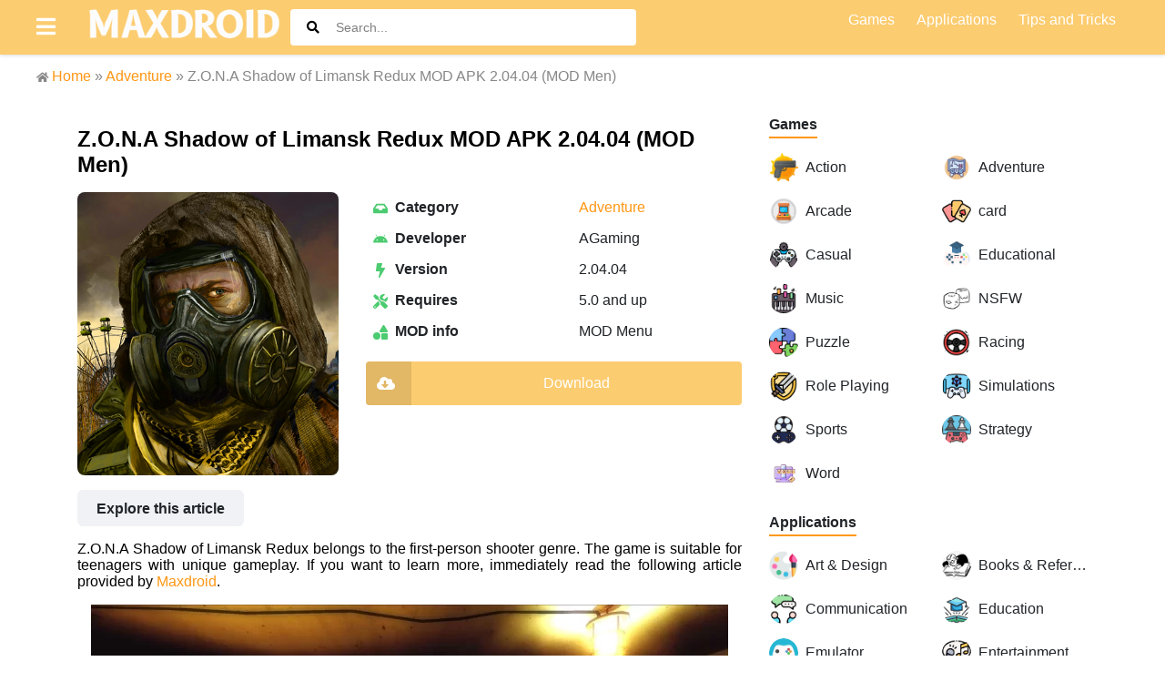

--- FILE ---
content_type: text/html; charset=UTF-8
request_url: https://maxdroid.net/zona-shadow-of-limansk-redux/
body_size: 23722
content:

<!doctype html>
<html lang="en">
    <head>
		<meta charset="UTF-8">
        <link href="https://maxdroid.net/wp-content/themes/moddroid/img/icons/fav.png" rel="shortcut icon">
        <link href="https://maxdroid.net/wp-content/themes/moddroid/img/icons/fav.png" rel="apple-touch-icon-precomposed">
        <meta http-equiv="X-UA-Compatible" content="IE=edge,chrome=1">
        <meta name="viewport" content="width=device-width, initial-scale=1.0">
<meta name='robots' content='index, follow, max-image-preview:large, max-snippet:-1, max-video-preview:-1' />

	<!-- This site is optimized with the Yoast SEO Premium plugin v21.1 (Yoast SEO v26.8) - https://yoast.com/product/yoast-seo-premium-wordpress/ -->
	<title>Z.O.N.A Shadow of Limansk Redux MOD APK 2.04.04 (MOD Menu)</title>
	<meta name="description" content="Z.O.N.A Shadow of Limansk Redux APK takes you into a dark, gloomy post-apocalyptic world, Can you survive the endless tunnels?" />
	<link rel="canonical" href="https://maxdroid.net/zona-shadow-of-limansk-redux/" />
	<meta property="og:locale" content="en_US" />
	<meta property="og:type" content="article" />
	<meta property="og:title" content="Z.O.N.A Shadow of Limansk Redux MOD APK 2.04.04 (MOD Men)" />
	<meta property="og:description" content="Z.O.N.A Shadow of Limansk Redux APK takes you into a dark, gloomy post-apocalyptic world, Can you survive the endless tunnels?" />
	<meta property="og:url" content="https://maxdroid.net/zona-shadow-of-limansk-redux/" />
	<meta property="og:site_name" content="Maxdroid.net" />
	<meta property="article:publisher" content="https://www.facebook.com/maxdroid.net/" />
	<meta property="article:author" content="https://www.facebook.com/maxdroid.net" />
	<meta property="article:published_time" content="2023-03-30T07:27:28+00:00" />
	<meta property="article:modified_time" content="2024-06-18T03:20:43+00:00" />
	<meta property="og:image" content="https://maxdroid.net/wp-content/uploads/2023/03/Z.O.N.A-Shadow-of-Limansk-Redux-Cover.png" />
	<meta property="og:image:width" content="466" />
	<meta property="og:image:height" content="505" />
	<meta property="og:image:type" content="image/png" />
	<meta name="author" content="admin" />
	<meta name="twitter:card" content="summary_large_image" />
	<meta name="twitter:creator" content="@https://twitter.com/MaxdroidN" />
	<meta name="twitter:site" content="@MaxdroidN" />
	<meta name="twitter:label1" content="Written by" />
	<meta name="twitter:data1" content="admin" />
	<meta name="twitter:label2" content="Est. reading time" />
	<meta name="twitter:data2" content="6 minutes" />
	<script type="application/ld+json" class="yoast-schema-graph">{"@context":"https://schema.org","@graph":[{"@type":"Article","@id":"https://maxdroid.net/zona-shadow-of-limansk-redux/#article","isPartOf":{"@id":"https://maxdroid.net/zona-shadow-of-limansk-redux/"},"author":{"name":"admin","@id":"https://maxdroid.net/#/schema/person/5ebe621c1b502079bc28ce2f4500245b"},"headline":"Z.O.N.A Shadow of Limansk Redux MOD APK 2.04.04 (MOD Men)","datePublished":"2023-03-30T07:27:28+00:00","dateModified":"2024-06-18T03:20:43+00:00","mainEntityOfPage":{"@id":"https://maxdroid.net/zona-shadow-of-limansk-redux/"},"wordCount":1232,"commentCount":0,"publisher":{"@id":"https://maxdroid.net/#organization"},"image":{"@id":"https://maxdroid.net/zona-shadow-of-limansk-redux/#primaryimage"},"thumbnailUrl":"https://maxdroid.net/wp-content/uploads/2023/03/Z.O.N.A-Shadow-of-Limansk-Redux-Cover.png","articleSection":["Adventure"],"inLanguage":"en-US","potentialAction":[{"@type":"CommentAction","name":"Comment","target":["https://maxdroid.net/zona-shadow-of-limansk-redux/#respond"]}]},{"@type":"WebPage","@id":"https://maxdroid.net/zona-shadow-of-limansk-redux/","url":"https://maxdroid.net/zona-shadow-of-limansk-redux/","name":"Z.O.N.A Shadow of Limansk Redux MOD APK 2.04.04 (MOD Menu)","isPartOf":{"@id":"https://maxdroid.net/#website"},"primaryImageOfPage":{"@id":"https://maxdroid.net/zona-shadow-of-limansk-redux/#primaryimage"},"image":{"@id":"https://maxdroid.net/zona-shadow-of-limansk-redux/#primaryimage"},"thumbnailUrl":"https://maxdroid.net/wp-content/uploads/2023/03/Z.O.N.A-Shadow-of-Limansk-Redux-Cover.png","datePublished":"2023-03-30T07:27:28+00:00","dateModified":"2024-06-18T03:20:43+00:00","description":"Z.O.N.A Shadow of Limansk Redux APK takes you into a dark, gloomy post-apocalyptic world, Can you survive the endless tunnels?","breadcrumb":{"@id":"https://maxdroid.net/zona-shadow-of-limansk-redux/#breadcrumb"},"inLanguage":"en-US","potentialAction":[{"@type":"ReadAction","target":["https://maxdroid.net/zona-shadow-of-limansk-redux/"]}]},{"@type":"ImageObject","inLanguage":"en-US","@id":"https://maxdroid.net/zona-shadow-of-limansk-redux/#primaryimage","url":"https://maxdroid.net/wp-content/uploads/2023/03/Z.O.N.A-Shadow-of-Limansk-Redux-Cover.png","contentUrl":"https://maxdroid.net/wp-content/uploads/2023/03/Z.O.N.A-Shadow-of-Limansk-Redux-Cover.png","width":466,"height":505,"caption":"Z.O.N.A Shadow of Limansk Redux"},{"@type":"BreadcrumbList","@id":"https://maxdroid.net/zona-shadow-of-limansk-redux/#breadcrumb","itemListElement":[{"@type":"ListItem","position":1,"name":"Home","item":"https://maxdroid.net/"},{"@type":"ListItem","position":2,"name":"Games","item":"https://maxdroid.net/games/"},{"@type":"ListItem","position":3,"name":"Adventure","item":"https://maxdroid.net/games/adventure/"},{"@type":"ListItem","position":4,"name":"Z.O.N.A Shadow of Limansk Redux MOD APK 2.04.04 (MOD Men)"}]},{"@type":"WebSite","@id":"https://maxdroid.net/#website","url":"https://maxdroid.net/","name":"Maxdroid.net","description":"Premium APK modded Games &amp; Apps for Android","publisher":{"@id":"https://maxdroid.net/#organization"},"potentialAction":[{"@type":"SearchAction","target":{"@type":"EntryPoint","urlTemplate":"https://maxdroid.net/?s={search_term_string}"},"query-input":{"@type":"PropertyValueSpecification","valueRequired":true,"valueName":"search_term_string"}}],"inLanguage":"en-US"},{"@type":"Organization","@id":"https://maxdroid.net/#organization","name":"maxdroid","url":"https://maxdroid.net/","logo":{"@type":"ImageObject","inLanguage":"en-US","@id":"https://maxdroid.net/#/schema/logo/image/","url":"https://maxdroid.net/wp-content/uploads/2023/12/logo-maxdroid-1.jpg","contentUrl":"https://maxdroid.net/wp-content/uploads/2023/12/logo-maxdroid-1.jpg","width":608,"height":381,"caption":"maxdroid"},"image":{"@id":"https://maxdroid.net/#/schema/logo/image/"},"sameAs":["https://www.facebook.com/maxdroid.net/","https://x.com/MaxdroidN","https://www.pinterest.com/maxdroidn/"]},{"@type":"Person","@id":"https://maxdroid.net/#/schema/person/5ebe621c1b502079bc28ce2f4500245b","name":"admin","image":{"@type":"ImageObject","inLanguage":"en-US","@id":"https://maxdroid.net/#/schema/person/image/","url":"https://secure.gravatar.com/avatar/946399bb103ead512fa944be069d2013e3340ca9422d8b8bc1e2edfcaeae2918?s=96&d=mm&r=g","contentUrl":"https://secure.gravatar.com/avatar/946399bb103ead512fa944be069d2013e3340ca9422d8b8bc1e2edfcaeae2918?s=96&d=mm&r=g","caption":"admin"},"sameAs":["https://maxdroid.net","https://www.facebook.com/maxdroid.net","https://www.instagram.com/maxdroidnet","https://www.linkedin.com/in/maxdroid-net-05b720195/","https://www.pinterest.co.uk/maxdroidn/","https://x.com/https://twitter.com/MaxdroidN","https://myspace.com/maxdroid.net","https://soundcloud.com/maxdroid-net","https://www.tumblr.com/blog/maxdroidapp","admin"]}]}</script>
	<!-- / Yoast SEO Premium plugin. -->


<link rel='dns-prefetch' href='//connect.facebook.net' />
<link rel='dns-prefetch' href='//fonts.googleapis.com' />
<link rel='dns-prefetch' href='//www.google-analytics.com' />
<link rel="alternate" title="oEmbed (JSON)" type="application/json+oembed" href="https://maxdroid.net/wp-json/oembed/1.0/embed?url=https%3A%2F%2Fmaxdroid.net%2Fzona-shadow-of-limansk-redux%2F" />
<link rel="alternate" title="oEmbed (XML)" type="text/xml+oembed" href="https://maxdroid.net/wp-json/oembed/1.0/embed?url=https%3A%2F%2Fmaxdroid.net%2Fzona-shadow-of-limansk-redux%2F&#038;format=xml" />
<style id='wp-img-auto-sizes-contain-inline-css' type='text/css'>
img:is([sizes=auto i],[sizes^="auto," i]){contain-intrinsic-size:3000px 1500px}
/*# sourceURL=wp-img-auto-sizes-contain-inline-css */
</style>
<style id='wp-emoji-styles-inline-css' type='text/css'>

	img.wp-smiley, img.emoji {
		display: inline !important;
		border: none !important;
		box-shadow: none !important;
		height: 1em !important;
		width: 1em !important;
		margin: 0 0.07em !important;
		vertical-align: -0.1em !important;
		background: none !important;
		padding: 0 !important;
	}
/*# sourceURL=wp-emoji-styles-inline-css */
</style>
<link rel='stylesheet' id='wp-block-library-css' href='https://maxdroid.net/wp-includes/css/dist/block-library/style.min.css?ver=6.9' media='all' />
<style id='wp-block-heading-inline-css' type='text/css'>
h1:where(.wp-block-heading).has-background,h2:where(.wp-block-heading).has-background,h3:where(.wp-block-heading).has-background,h4:where(.wp-block-heading).has-background,h5:where(.wp-block-heading).has-background,h6:where(.wp-block-heading).has-background{padding:1.25em 2.375em}h1.has-text-align-left[style*=writing-mode]:where([style*=vertical-lr]),h1.has-text-align-right[style*=writing-mode]:where([style*=vertical-rl]),h2.has-text-align-left[style*=writing-mode]:where([style*=vertical-lr]),h2.has-text-align-right[style*=writing-mode]:where([style*=vertical-rl]),h3.has-text-align-left[style*=writing-mode]:where([style*=vertical-lr]),h3.has-text-align-right[style*=writing-mode]:where([style*=vertical-rl]),h4.has-text-align-left[style*=writing-mode]:where([style*=vertical-lr]),h4.has-text-align-right[style*=writing-mode]:where([style*=vertical-rl]),h5.has-text-align-left[style*=writing-mode]:where([style*=vertical-lr]),h5.has-text-align-right[style*=writing-mode]:where([style*=vertical-rl]),h6.has-text-align-left[style*=writing-mode]:where([style*=vertical-lr]),h6.has-text-align-right[style*=writing-mode]:where([style*=vertical-rl]){rotate:180deg}
/*# sourceURL=https://maxdroid.net/wp-includes/blocks/heading/style.min.css */
</style>
<style id='wp-block-image-inline-css' type='text/css'>
.wp-block-image>a,.wp-block-image>figure>a{display:inline-block}.wp-block-image img{box-sizing:border-box;height:auto;max-width:100%;vertical-align:bottom}@media not (prefers-reduced-motion){.wp-block-image img.hide{visibility:hidden}.wp-block-image img.show{animation:show-content-image .4s}}.wp-block-image[style*=border-radius] img,.wp-block-image[style*=border-radius]>a{border-radius:inherit}.wp-block-image.has-custom-border img{box-sizing:border-box}.wp-block-image.aligncenter{text-align:center}.wp-block-image.alignfull>a,.wp-block-image.alignwide>a{width:100%}.wp-block-image.alignfull img,.wp-block-image.alignwide img{height:auto;width:100%}.wp-block-image .aligncenter,.wp-block-image .alignleft,.wp-block-image .alignright,.wp-block-image.aligncenter,.wp-block-image.alignleft,.wp-block-image.alignright{display:table}.wp-block-image .aligncenter>figcaption,.wp-block-image .alignleft>figcaption,.wp-block-image .alignright>figcaption,.wp-block-image.aligncenter>figcaption,.wp-block-image.alignleft>figcaption,.wp-block-image.alignright>figcaption{caption-side:bottom;display:table-caption}.wp-block-image .alignleft{float:left;margin:.5em 1em .5em 0}.wp-block-image .alignright{float:right;margin:.5em 0 .5em 1em}.wp-block-image .aligncenter{margin-left:auto;margin-right:auto}.wp-block-image :where(figcaption){margin-bottom:1em;margin-top:.5em}.wp-block-image.is-style-circle-mask img{border-radius:9999px}@supports ((-webkit-mask-image:none) or (mask-image:none)) or (-webkit-mask-image:none){.wp-block-image.is-style-circle-mask img{border-radius:0;-webkit-mask-image:url('data:image/svg+xml;utf8,<svg viewBox="0 0 100 100" xmlns="http://www.w3.org/2000/svg"><circle cx="50" cy="50" r="50"/></svg>');mask-image:url('data:image/svg+xml;utf8,<svg viewBox="0 0 100 100" xmlns="http://www.w3.org/2000/svg"><circle cx="50" cy="50" r="50"/></svg>');mask-mode:alpha;-webkit-mask-position:center;mask-position:center;-webkit-mask-repeat:no-repeat;mask-repeat:no-repeat;-webkit-mask-size:contain;mask-size:contain}}:root :where(.wp-block-image.is-style-rounded img,.wp-block-image .is-style-rounded img){border-radius:9999px}.wp-block-image figure{margin:0}.wp-lightbox-container{display:flex;flex-direction:column;position:relative}.wp-lightbox-container img{cursor:zoom-in}.wp-lightbox-container img:hover+button{opacity:1}.wp-lightbox-container button{align-items:center;backdrop-filter:blur(16px) saturate(180%);background-color:#5a5a5a40;border:none;border-radius:4px;cursor:zoom-in;display:flex;height:20px;justify-content:center;opacity:0;padding:0;position:absolute;right:16px;text-align:center;top:16px;width:20px;z-index:100}@media not (prefers-reduced-motion){.wp-lightbox-container button{transition:opacity .2s ease}}.wp-lightbox-container button:focus-visible{outline:3px auto #5a5a5a40;outline:3px auto -webkit-focus-ring-color;outline-offset:3px}.wp-lightbox-container button:hover{cursor:pointer;opacity:1}.wp-lightbox-container button:focus{opacity:1}.wp-lightbox-container button:focus,.wp-lightbox-container button:hover,.wp-lightbox-container button:not(:hover):not(:active):not(.has-background){background-color:#5a5a5a40;border:none}.wp-lightbox-overlay{box-sizing:border-box;cursor:zoom-out;height:100vh;left:0;overflow:hidden;position:fixed;top:0;visibility:hidden;width:100%;z-index:100000}.wp-lightbox-overlay .close-button{align-items:center;cursor:pointer;display:flex;justify-content:center;min-height:40px;min-width:40px;padding:0;position:absolute;right:calc(env(safe-area-inset-right) + 16px);top:calc(env(safe-area-inset-top) + 16px);z-index:5000000}.wp-lightbox-overlay .close-button:focus,.wp-lightbox-overlay .close-button:hover,.wp-lightbox-overlay .close-button:not(:hover):not(:active):not(.has-background){background:none;border:none}.wp-lightbox-overlay .lightbox-image-container{height:var(--wp--lightbox-container-height);left:50%;overflow:hidden;position:absolute;top:50%;transform:translate(-50%,-50%);transform-origin:top left;width:var(--wp--lightbox-container-width);z-index:9999999999}.wp-lightbox-overlay .wp-block-image{align-items:center;box-sizing:border-box;display:flex;height:100%;justify-content:center;margin:0;position:relative;transform-origin:0 0;width:100%;z-index:3000000}.wp-lightbox-overlay .wp-block-image img{height:var(--wp--lightbox-image-height);min-height:var(--wp--lightbox-image-height);min-width:var(--wp--lightbox-image-width);width:var(--wp--lightbox-image-width)}.wp-lightbox-overlay .wp-block-image figcaption{display:none}.wp-lightbox-overlay button{background:none;border:none}.wp-lightbox-overlay .scrim{background-color:#fff;height:100%;opacity:.9;position:absolute;width:100%;z-index:2000000}.wp-lightbox-overlay.active{visibility:visible}@media not (prefers-reduced-motion){.wp-lightbox-overlay.active{animation:turn-on-visibility .25s both}.wp-lightbox-overlay.active img{animation:turn-on-visibility .35s both}.wp-lightbox-overlay.show-closing-animation:not(.active){animation:turn-off-visibility .35s both}.wp-lightbox-overlay.show-closing-animation:not(.active) img{animation:turn-off-visibility .25s both}.wp-lightbox-overlay.zoom.active{animation:none;opacity:1;visibility:visible}.wp-lightbox-overlay.zoom.active .lightbox-image-container{animation:lightbox-zoom-in .4s}.wp-lightbox-overlay.zoom.active .lightbox-image-container img{animation:none}.wp-lightbox-overlay.zoom.active .scrim{animation:turn-on-visibility .4s forwards}.wp-lightbox-overlay.zoom.show-closing-animation:not(.active){animation:none}.wp-lightbox-overlay.zoom.show-closing-animation:not(.active) .lightbox-image-container{animation:lightbox-zoom-out .4s}.wp-lightbox-overlay.zoom.show-closing-animation:not(.active) .lightbox-image-container img{animation:none}.wp-lightbox-overlay.zoom.show-closing-animation:not(.active) .scrim{animation:turn-off-visibility .4s forwards}}@keyframes show-content-image{0%{visibility:hidden}99%{visibility:hidden}to{visibility:visible}}@keyframes turn-on-visibility{0%{opacity:0}to{opacity:1}}@keyframes turn-off-visibility{0%{opacity:1;visibility:visible}99%{opacity:0;visibility:visible}to{opacity:0;visibility:hidden}}@keyframes lightbox-zoom-in{0%{transform:translate(calc((-100vw + var(--wp--lightbox-scrollbar-width))/2 + var(--wp--lightbox-initial-left-position)),calc(-50vh + var(--wp--lightbox-initial-top-position))) scale(var(--wp--lightbox-scale))}to{transform:translate(-50%,-50%) scale(1)}}@keyframes lightbox-zoom-out{0%{transform:translate(-50%,-50%) scale(1);visibility:visible}99%{visibility:visible}to{transform:translate(calc((-100vw + var(--wp--lightbox-scrollbar-width))/2 + var(--wp--lightbox-initial-left-position)),calc(-50vh + var(--wp--lightbox-initial-top-position))) scale(var(--wp--lightbox-scale));visibility:hidden}}
/*# sourceURL=https://maxdroid.net/wp-includes/blocks/image/style.min.css */
</style>
<style id='wp-block-paragraph-inline-css' type='text/css'>
.is-small-text{font-size:.875em}.is-regular-text{font-size:1em}.is-large-text{font-size:2.25em}.is-larger-text{font-size:3em}.has-drop-cap:not(:focus):first-letter{float:left;font-size:8.4em;font-style:normal;font-weight:100;line-height:.68;margin:.05em .1em 0 0;text-transform:uppercase}body.rtl .has-drop-cap:not(:focus):first-letter{float:none;margin-left:.1em}p.has-drop-cap.has-background{overflow:hidden}:root :where(p.has-background){padding:1.25em 2.375em}:where(p.has-text-color:not(.has-link-color)) a{color:inherit}p.has-text-align-left[style*="writing-mode:vertical-lr"],p.has-text-align-right[style*="writing-mode:vertical-rl"]{rotate:180deg}
/*# sourceURL=https://maxdroid.net/wp-includes/blocks/paragraph/style.min.css */
</style>

<style id='classic-theme-styles-inline-css' type='text/css'>
/*! This file is auto-generated */
.wp-block-button__link{color:#fff;background-color:#32373c;border-radius:9999px;box-shadow:none;text-decoration:none;padding:calc(.667em + 2px) calc(1.333em + 2px);font-size:1.125em}.wp-block-file__button{background:#32373c;color:#fff;text-decoration:none}
/*# sourceURL=/wp-includes/css/classic-themes.min.css */
</style>
<style id='global-styles-inline-css' type='text/css'>
:root{--wp--preset--aspect-ratio--square: 1;--wp--preset--aspect-ratio--4-3: 4/3;--wp--preset--aspect-ratio--3-4: 3/4;--wp--preset--aspect-ratio--3-2: 3/2;--wp--preset--aspect-ratio--2-3: 2/3;--wp--preset--aspect-ratio--16-9: 16/9;--wp--preset--aspect-ratio--9-16: 9/16;--wp--preset--color--black: #000000;--wp--preset--color--cyan-bluish-gray: #abb8c3;--wp--preset--color--white: #ffffff;--wp--preset--color--pale-pink: #f78da7;--wp--preset--color--vivid-red: #cf2e2e;--wp--preset--color--luminous-vivid-orange: #ff6900;--wp--preset--color--luminous-vivid-amber: #fcb900;--wp--preset--color--light-green-cyan: #7bdcb5;--wp--preset--color--vivid-green-cyan: #00d084;--wp--preset--color--pale-cyan-blue: #8ed1fc;--wp--preset--color--vivid-cyan-blue: #0693e3;--wp--preset--color--vivid-purple: #9b51e0;--wp--preset--gradient--vivid-cyan-blue-to-vivid-purple: linear-gradient(135deg,rgb(6,147,227) 0%,rgb(155,81,224) 100%);--wp--preset--gradient--light-green-cyan-to-vivid-green-cyan: linear-gradient(135deg,rgb(122,220,180) 0%,rgb(0,208,130) 100%);--wp--preset--gradient--luminous-vivid-amber-to-luminous-vivid-orange: linear-gradient(135deg,rgb(252,185,0) 0%,rgb(255,105,0) 100%);--wp--preset--gradient--luminous-vivid-orange-to-vivid-red: linear-gradient(135deg,rgb(255,105,0) 0%,rgb(207,46,46) 100%);--wp--preset--gradient--very-light-gray-to-cyan-bluish-gray: linear-gradient(135deg,rgb(238,238,238) 0%,rgb(169,184,195) 100%);--wp--preset--gradient--cool-to-warm-spectrum: linear-gradient(135deg,rgb(74,234,220) 0%,rgb(151,120,209) 20%,rgb(207,42,186) 40%,rgb(238,44,130) 60%,rgb(251,105,98) 80%,rgb(254,248,76) 100%);--wp--preset--gradient--blush-light-purple: linear-gradient(135deg,rgb(255,206,236) 0%,rgb(152,150,240) 100%);--wp--preset--gradient--blush-bordeaux: linear-gradient(135deg,rgb(254,205,165) 0%,rgb(254,45,45) 50%,rgb(107,0,62) 100%);--wp--preset--gradient--luminous-dusk: linear-gradient(135deg,rgb(255,203,112) 0%,rgb(199,81,192) 50%,rgb(65,88,208) 100%);--wp--preset--gradient--pale-ocean: linear-gradient(135deg,rgb(255,245,203) 0%,rgb(182,227,212) 50%,rgb(51,167,181) 100%);--wp--preset--gradient--electric-grass: linear-gradient(135deg,rgb(202,248,128) 0%,rgb(113,206,126) 100%);--wp--preset--gradient--midnight: linear-gradient(135deg,rgb(2,3,129) 0%,rgb(40,116,252) 100%);--wp--preset--font-size--small: 13px;--wp--preset--font-size--medium: 20px;--wp--preset--font-size--large: 36px;--wp--preset--font-size--x-large: 42px;--wp--preset--spacing--20: 0.44rem;--wp--preset--spacing--30: 0.67rem;--wp--preset--spacing--40: 1rem;--wp--preset--spacing--50: 1.5rem;--wp--preset--spacing--60: 2.25rem;--wp--preset--spacing--70: 3.38rem;--wp--preset--spacing--80: 5.06rem;--wp--preset--shadow--natural: 6px 6px 9px rgba(0, 0, 0, 0.2);--wp--preset--shadow--deep: 12px 12px 50px rgba(0, 0, 0, 0.4);--wp--preset--shadow--sharp: 6px 6px 0px rgba(0, 0, 0, 0.2);--wp--preset--shadow--outlined: 6px 6px 0px -3px rgb(255, 255, 255), 6px 6px rgb(0, 0, 0);--wp--preset--shadow--crisp: 6px 6px 0px rgb(0, 0, 0);}:where(.is-layout-flex){gap: 0.5em;}:where(.is-layout-grid){gap: 0.5em;}body .is-layout-flex{display: flex;}.is-layout-flex{flex-wrap: wrap;align-items: center;}.is-layout-flex > :is(*, div){margin: 0;}body .is-layout-grid{display: grid;}.is-layout-grid > :is(*, div){margin: 0;}.has-black-color{color: var(--wp--preset--color--black) !important;}.has-cyan-bluish-gray-color{color: var(--wp--preset--color--cyan-bluish-gray) !important;}.has-white-color{color: var(--wp--preset--color--white) !important;}.has-pale-pink-color{color: var(--wp--preset--color--pale-pink) !important;}.has-vivid-red-color{color: var(--wp--preset--color--vivid-red) !important;}.has-luminous-vivid-orange-color{color: var(--wp--preset--color--luminous-vivid-orange) !important;}.has-luminous-vivid-amber-color{color: var(--wp--preset--color--luminous-vivid-amber) !important;}.has-light-green-cyan-color{color: var(--wp--preset--color--light-green-cyan) !important;}.has-vivid-green-cyan-color{color: var(--wp--preset--color--vivid-green-cyan) !important;}.has-pale-cyan-blue-color{color: var(--wp--preset--color--pale-cyan-blue) !important;}.has-vivid-cyan-blue-color{color: var(--wp--preset--color--vivid-cyan-blue) !important;}.has-vivid-purple-color{color: var(--wp--preset--color--vivid-purple) !important;}.has-black-background-color{background-color: var(--wp--preset--color--black) !important;}.has-cyan-bluish-gray-background-color{background-color: var(--wp--preset--color--cyan-bluish-gray) !important;}.has-white-background-color{background-color: var(--wp--preset--color--white) !important;}.has-pale-pink-background-color{background-color: var(--wp--preset--color--pale-pink) !important;}.has-vivid-red-background-color{background-color: var(--wp--preset--color--vivid-red) !important;}.has-luminous-vivid-orange-background-color{background-color: var(--wp--preset--color--luminous-vivid-orange) !important;}.has-luminous-vivid-amber-background-color{background-color: var(--wp--preset--color--luminous-vivid-amber) !important;}.has-light-green-cyan-background-color{background-color: var(--wp--preset--color--light-green-cyan) !important;}.has-vivid-green-cyan-background-color{background-color: var(--wp--preset--color--vivid-green-cyan) !important;}.has-pale-cyan-blue-background-color{background-color: var(--wp--preset--color--pale-cyan-blue) !important;}.has-vivid-cyan-blue-background-color{background-color: var(--wp--preset--color--vivid-cyan-blue) !important;}.has-vivid-purple-background-color{background-color: var(--wp--preset--color--vivid-purple) !important;}.has-black-border-color{border-color: var(--wp--preset--color--black) !important;}.has-cyan-bluish-gray-border-color{border-color: var(--wp--preset--color--cyan-bluish-gray) !important;}.has-white-border-color{border-color: var(--wp--preset--color--white) !important;}.has-pale-pink-border-color{border-color: var(--wp--preset--color--pale-pink) !important;}.has-vivid-red-border-color{border-color: var(--wp--preset--color--vivid-red) !important;}.has-luminous-vivid-orange-border-color{border-color: var(--wp--preset--color--luminous-vivid-orange) !important;}.has-luminous-vivid-amber-border-color{border-color: var(--wp--preset--color--luminous-vivid-amber) !important;}.has-light-green-cyan-border-color{border-color: var(--wp--preset--color--light-green-cyan) !important;}.has-vivid-green-cyan-border-color{border-color: var(--wp--preset--color--vivid-green-cyan) !important;}.has-pale-cyan-blue-border-color{border-color: var(--wp--preset--color--pale-cyan-blue) !important;}.has-vivid-cyan-blue-border-color{border-color: var(--wp--preset--color--vivid-cyan-blue) !important;}.has-vivid-purple-border-color{border-color: var(--wp--preset--color--vivid-purple) !important;}.has-vivid-cyan-blue-to-vivid-purple-gradient-background{background: var(--wp--preset--gradient--vivid-cyan-blue-to-vivid-purple) !important;}.has-light-green-cyan-to-vivid-green-cyan-gradient-background{background: var(--wp--preset--gradient--light-green-cyan-to-vivid-green-cyan) !important;}.has-luminous-vivid-amber-to-luminous-vivid-orange-gradient-background{background: var(--wp--preset--gradient--luminous-vivid-amber-to-luminous-vivid-orange) !important;}.has-luminous-vivid-orange-to-vivid-red-gradient-background{background: var(--wp--preset--gradient--luminous-vivid-orange-to-vivid-red) !important;}.has-very-light-gray-to-cyan-bluish-gray-gradient-background{background: var(--wp--preset--gradient--very-light-gray-to-cyan-bluish-gray) !important;}.has-cool-to-warm-spectrum-gradient-background{background: var(--wp--preset--gradient--cool-to-warm-spectrum) !important;}.has-blush-light-purple-gradient-background{background: var(--wp--preset--gradient--blush-light-purple) !important;}.has-blush-bordeaux-gradient-background{background: var(--wp--preset--gradient--blush-bordeaux) !important;}.has-luminous-dusk-gradient-background{background: var(--wp--preset--gradient--luminous-dusk) !important;}.has-pale-ocean-gradient-background{background: var(--wp--preset--gradient--pale-ocean) !important;}.has-electric-grass-gradient-background{background: var(--wp--preset--gradient--electric-grass) !important;}.has-midnight-gradient-background{background: var(--wp--preset--gradient--midnight) !important;}.has-small-font-size{font-size: var(--wp--preset--font-size--small) !important;}.has-medium-font-size{font-size: var(--wp--preset--font-size--medium) !important;}.has-large-font-size{font-size: var(--wp--preset--font-size--large) !important;}.has-x-large-font-size{font-size: var(--wp--preset--font-size--x-large) !important;}
:root{--wp--preset--aspect-ratio--square: 1;--wp--preset--aspect-ratio--4-3: 4/3;--wp--preset--aspect-ratio--3-4: 3/4;--wp--preset--aspect-ratio--3-2: 3/2;--wp--preset--aspect-ratio--2-3: 2/3;--wp--preset--aspect-ratio--16-9: 16/9;--wp--preset--aspect-ratio--9-16: 9/16;--wp--preset--color--black: #000000;--wp--preset--color--cyan-bluish-gray: #abb8c3;--wp--preset--color--white: #ffffff;--wp--preset--color--pale-pink: #f78da7;--wp--preset--color--vivid-red: #cf2e2e;--wp--preset--color--luminous-vivid-orange: #ff6900;--wp--preset--color--luminous-vivid-amber: #fcb900;--wp--preset--color--light-green-cyan: #7bdcb5;--wp--preset--color--vivid-green-cyan: #00d084;--wp--preset--color--pale-cyan-blue: #8ed1fc;--wp--preset--color--vivid-cyan-blue: #0693e3;--wp--preset--color--vivid-purple: #9b51e0;--wp--preset--gradient--vivid-cyan-blue-to-vivid-purple: linear-gradient(135deg,rgb(6,147,227) 0%,rgb(155,81,224) 100%);--wp--preset--gradient--light-green-cyan-to-vivid-green-cyan: linear-gradient(135deg,rgb(122,220,180) 0%,rgb(0,208,130) 100%);--wp--preset--gradient--luminous-vivid-amber-to-luminous-vivid-orange: linear-gradient(135deg,rgb(252,185,0) 0%,rgb(255,105,0) 100%);--wp--preset--gradient--luminous-vivid-orange-to-vivid-red: linear-gradient(135deg,rgb(255,105,0) 0%,rgb(207,46,46) 100%);--wp--preset--gradient--very-light-gray-to-cyan-bluish-gray: linear-gradient(135deg,rgb(238,238,238) 0%,rgb(169,184,195) 100%);--wp--preset--gradient--cool-to-warm-spectrum: linear-gradient(135deg,rgb(74,234,220) 0%,rgb(151,120,209) 20%,rgb(207,42,186) 40%,rgb(238,44,130) 60%,rgb(251,105,98) 80%,rgb(254,248,76) 100%);--wp--preset--gradient--blush-light-purple: linear-gradient(135deg,rgb(255,206,236) 0%,rgb(152,150,240) 100%);--wp--preset--gradient--blush-bordeaux: linear-gradient(135deg,rgb(254,205,165) 0%,rgb(254,45,45) 50%,rgb(107,0,62) 100%);--wp--preset--gradient--luminous-dusk: linear-gradient(135deg,rgb(255,203,112) 0%,rgb(199,81,192) 50%,rgb(65,88,208) 100%);--wp--preset--gradient--pale-ocean: linear-gradient(135deg,rgb(255,245,203) 0%,rgb(182,227,212) 50%,rgb(51,167,181) 100%);--wp--preset--gradient--electric-grass: linear-gradient(135deg,rgb(202,248,128) 0%,rgb(113,206,126) 100%);--wp--preset--gradient--midnight: linear-gradient(135deg,rgb(2,3,129) 0%,rgb(40,116,252) 100%);--wp--preset--font-size--small: 13px;--wp--preset--font-size--medium: 20px;--wp--preset--font-size--large: 36px;--wp--preset--font-size--x-large: 42px;--wp--preset--spacing--20: 0.44rem;--wp--preset--spacing--30: 0.67rem;--wp--preset--spacing--40: 1rem;--wp--preset--spacing--50: 1.5rem;--wp--preset--spacing--60: 2.25rem;--wp--preset--spacing--70: 3.38rem;--wp--preset--spacing--80: 5.06rem;--wp--preset--shadow--natural: 6px 6px 9px rgba(0, 0, 0, 0.2);--wp--preset--shadow--deep: 12px 12px 50px rgba(0, 0, 0, 0.4);--wp--preset--shadow--sharp: 6px 6px 0px rgba(0, 0, 0, 0.2);--wp--preset--shadow--outlined: 6px 6px 0px -3px rgb(255, 255, 255), 6px 6px rgb(0, 0, 0);--wp--preset--shadow--crisp: 6px 6px 0px rgb(0, 0, 0);}:where(.is-layout-flex){gap: 0.5em;}:where(.is-layout-grid){gap: 0.5em;}body .is-layout-flex{display: flex;}.is-layout-flex{flex-wrap: wrap;align-items: center;}.is-layout-flex > :is(*, div){margin: 0;}body .is-layout-grid{display: grid;}.is-layout-grid > :is(*, div){margin: 0;}.has-black-color{color: var(--wp--preset--color--black) !important;}.has-cyan-bluish-gray-color{color: var(--wp--preset--color--cyan-bluish-gray) !important;}.has-white-color{color: var(--wp--preset--color--white) !important;}.has-pale-pink-color{color: var(--wp--preset--color--pale-pink) !important;}.has-vivid-red-color{color: var(--wp--preset--color--vivid-red) !important;}.has-luminous-vivid-orange-color{color: var(--wp--preset--color--luminous-vivid-orange) !important;}.has-luminous-vivid-amber-color{color: var(--wp--preset--color--luminous-vivid-amber) !important;}.has-light-green-cyan-color{color: var(--wp--preset--color--light-green-cyan) !important;}.has-vivid-green-cyan-color{color: var(--wp--preset--color--vivid-green-cyan) !important;}.has-pale-cyan-blue-color{color: var(--wp--preset--color--pale-cyan-blue) !important;}.has-vivid-cyan-blue-color{color: var(--wp--preset--color--vivid-cyan-blue) !important;}.has-vivid-purple-color{color: var(--wp--preset--color--vivid-purple) !important;}.has-black-background-color{background-color: var(--wp--preset--color--black) !important;}.has-cyan-bluish-gray-background-color{background-color: var(--wp--preset--color--cyan-bluish-gray) !important;}.has-white-background-color{background-color: var(--wp--preset--color--white) !important;}.has-pale-pink-background-color{background-color: var(--wp--preset--color--pale-pink) !important;}.has-vivid-red-background-color{background-color: var(--wp--preset--color--vivid-red) !important;}.has-luminous-vivid-orange-background-color{background-color: var(--wp--preset--color--luminous-vivid-orange) !important;}.has-luminous-vivid-amber-background-color{background-color: var(--wp--preset--color--luminous-vivid-amber) !important;}.has-light-green-cyan-background-color{background-color: var(--wp--preset--color--light-green-cyan) !important;}.has-vivid-green-cyan-background-color{background-color: var(--wp--preset--color--vivid-green-cyan) !important;}.has-pale-cyan-blue-background-color{background-color: var(--wp--preset--color--pale-cyan-blue) !important;}.has-vivid-cyan-blue-background-color{background-color: var(--wp--preset--color--vivid-cyan-blue) !important;}.has-vivid-purple-background-color{background-color: var(--wp--preset--color--vivid-purple) !important;}.has-black-border-color{border-color: var(--wp--preset--color--black) !important;}.has-cyan-bluish-gray-border-color{border-color: var(--wp--preset--color--cyan-bluish-gray) !important;}.has-white-border-color{border-color: var(--wp--preset--color--white) !important;}.has-pale-pink-border-color{border-color: var(--wp--preset--color--pale-pink) !important;}.has-vivid-red-border-color{border-color: var(--wp--preset--color--vivid-red) !important;}.has-luminous-vivid-orange-border-color{border-color: var(--wp--preset--color--luminous-vivid-orange) !important;}.has-luminous-vivid-amber-border-color{border-color: var(--wp--preset--color--luminous-vivid-amber) !important;}.has-light-green-cyan-border-color{border-color: var(--wp--preset--color--light-green-cyan) !important;}.has-vivid-green-cyan-border-color{border-color: var(--wp--preset--color--vivid-green-cyan) !important;}.has-pale-cyan-blue-border-color{border-color: var(--wp--preset--color--pale-cyan-blue) !important;}.has-vivid-cyan-blue-border-color{border-color: var(--wp--preset--color--vivid-cyan-blue) !important;}.has-vivid-purple-border-color{border-color: var(--wp--preset--color--vivid-purple) !important;}.has-vivid-cyan-blue-to-vivid-purple-gradient-background{background: var(--wp--preset--gradient--vivid-cyan-blue-to-vivid-purple) !important;}.has-light-green-cyan-to-vivid-green-cyan-gradient-background{background: var(--wp--preset--gradient--light-green-cyan-to-vivid-green-cyan) !important;}.has-luminous-vivid-amber-to-luminous-vivid-orange-gradient-background{background: var(--wp--preset--gradient--luminous-vivid-amber-to-luminous-vivid-orange) !important;}.has-luminous-vivid-orange-to-vivid-red-gradient-background{background: var(--wp--preset--gradient--luminous-vivid-orange-to-vivid-red) !important;}.has-very-light-gray-to-cyan-bluish-gray-gradient-background{background: var(--wp--preset--gradient--very-light-gray-to-cyan-bluish-gray) !important;}.has-cool-to-warm-spectrum-gradient-background{background: var(--wp--preset--gradient--cool-to-warm-spectrum) !important;}.has-blush-light-purple-gradient-background{background: var(--wp--preset--gradient--blush-light-purple) !important;}.has-blush-bordeaux-gradient-background{background: var(--wp--preset--gradient--blush-bordeaux) !important;}.has-luminous-dusk-gradient-background{background: var(--wp--preset--gradient--luminous-dusk) !important;}.has-pale-ocean-gradient-background{background: var(--wp--preset--gradient--pale-ocean) !important;}.has-electric-grass-gradient-background{background: var(--wp--preset--gradient--electric-grass) !important;}.has-midnight-gradient-background{background: var(--wp--preset--gradient--midnight) !important;}.has-small-font-size{font-size: var(--wp--preset--font-size--small) !important;}.has-medium-font-size{font-size: var(--wp--preset--font-size--medium) !important;}.has-large-font-size{font-size: var(--wp--preset--font-size--large) !important;}.has-x-large-font-size{font-size: var(--wp--preset--font-size--x-large) !important;}
/*# sourceURL=global-styles-inline-css */
</style>
<link rel='stylesheet' id='kk-star-ratings-css' href='https://maxdroid.net/wp-content/plugins/kk-star-ratings/src/core/public/css/kk-star-ratings.min.css?ver=5.4.10.3' media='all' />
<link rel='stylesheet' id='k-bootstrap-css' href='https://maxdroid.net/wp-content/themes/moddroid/css/bootstrap.min.css?ver=1.1' media='all' />
<link rel='stylesheet' id='k-style-css' href='https://maxdroid.net/wp-content/themes/moddroid/style.css?ver=1.2' media='all' />
<link rel='stylesheet' id='normalize-css' href='https://maxdroid.net/wp-content/themes/moddroid/normalize.css?ver=1.0' media='all' />
<link rel='stylesheet' id='main-css-css' href='https://maxdroid.net/wp-content/themes/moddroid/style.css?ver=1.0' media='all' />
<link rel='stylesheet' id='default-css-css' href='https://maxdroid.net/wp-content/themes/moddroid/css/default.css?ver=1.0' media='all' />
<link rel='stylesheet' id='engine-css-css' href='https://maxdroid.net/wp-content/themes/moddroid/css/engine.css?ver=1.0' media='all' />
<link rel='stylesheet' id='fotorama-css-css' href='https://maxdroid.net/wp-content/themes/moddroid/css/fotorama.css?ver=1.0' media='all' />
<link rel='stylesheet' id='load-fa-css' href='https://maxdroid.net/wp-content/themes/moddroid/css/all.css?ver=6.9' media='all' />
<link rel='stylesheet' id='bxslider-css-css' href='https://maxdroid.net/wp-content/themes/moddroid/css/lib/jquery.bxslider.min.css?ver=1.0' media='all' />
<script type="text/javascript" src="https://maxdroid.net/wp-includes/js/jquery/jquery.min.js?ver=3.7.1" id="jquery-core-js"></script>
<script type="text/javascript" src="https://maxdroid.net/wp-includes/js/jquery/jquery-migrate.min.js?ver=3.4.1" id="jquery-migrate-js"></script>
<script type="text/javascript" src="https://maxdroid.net/wp-content/themes/moddroid/js/lib/conditionizr-4.3.0.min.js?ver=4.3.0" id="conditionizr-js"></script>
<script type="text/javascript" src="https://maxdroid.net/wp-content/themes/moddroid/js/lib/modernizr-2.7.1.min.js?ver=2.7.1" id="modernizr-js"></script>
<script type="text/javascript" src="https://maxdroid.net/wp-content/themes/moddroid/js/scripts.js?ver=1.0.0" id="main-js-js"></script>
<script type="text/javascript" src="https://maxdroid.net/wp-content/themes/moddroid/js/android_scripts.js?ver=1.0.0" id="android-js-js"></script>
<script type="text/javascript" src="https://maxdroid.net/wp-content/themes/moddroid/js/lib/jquery.bxslider.min.js?ver=1.0.0" id="bxslider-js-js"></script>
<script type="text/javascript" src="https://maxdroid.net/wp-content/themes/moddroid/js/single_post.js?ver=1.0.0" id="singleppost-js-js"></script>
<link rel="https://api.w.org/" href="https://maxdroid.net/wp-json/" /><link rel="alternate" title="JSON" type="application/json" href="https://maxdroid.net/wp-json/wp/v2/posts/32223" /><script type="application/ld+json">{
    "@context": "https://schema.org",
    "@type": "CreativeWorkSeries",
    "name": "Z.O.N.A Shadow of Limansk Redux MOD APK 2.04.04 (MOD Men)",
    "aggregateRating": {
        "@type": "AggregateRating",
        "ratingValue": "4",
        "bestRating": "5",
        "ratingCount": "2"
    }
}</script><link rel="icon" href="https://maxdroid.net/wp-content/uploads/2022/04/cropped-game-icons-png-1-Transparent-Images-32x32.png" sizes="32x32" />
<link rel="icon" href="https://maxdroid.net/wp-content/uploads/2022/04/cropped-game-icons-png-1-Transparent-Images-192x192.png" sizes="192x192" />
<link rel="apple-touch-icon" href="https://maxdroid.net/wp-content/uploads/2022/04/cropped-game-icons-png-1-Transparent-Images-180x180.png" />
<meta name="msapplication-TileImage" content="https://maxdroid.net/wp-content/uploads/2022/04/cropped-game-icons-png-1-Transparent-Images-270x270.png" />
		<style type="text/css" id="wp-custom-css">
			/*--------------------------------------------------------------
>>> TABLE OF CONTENTS:
----------------------------------------------------------------
# Global
# Typography
# Elements
# Forms
# Navigation
	## Links
	## Menus
# Accessibility
# Alignments
# Clearings
# Widgets
# Content
	## Posts and pages
	## Comments
# Infinite scroll
# Media
	## Captions
	## Galleries
--------------------------------------------------------------*/
.svg-5 {
    width: 1rem!important;
    height: 1rem!important;
}
.version .mod_info {
    font-size: 11px!important;
}
/*--------------------------------------------------------------
# Layout
--------------------------------------------------------------*/
main#primary, aside#secondary {
    margin-top: 15px;
}
.row-small {
	margin-left: -8px;
	margin-right: -8px;
}
.col-small {
	padding-left: 8px;
	padding-right: 8px;
}
@media (max-width: 767px) {
	#wpadminbar {
		position: fixed !important;
	}	
	.row {
		margin-left: -8px;
		margin-right: -8px;
	}
	[class*="col-"] {
		padding-left: 8px;
		padding-right: 8px;
	}
}

/*--------------------------------------------------------------
# Global
--------------------------------------------------------------*/
body {
   	font-size: 0.9375rem;
}
* {
	outline: none !important;
}
img {
	max-width: 100%;
	height: auto;
}
iframe {
	display: block;
	max-width: 100%;
	margin: 0 auto;
}
a {
	color: #FF9715;
	-webkit-transition: all 0.3s ease 0s;
	-moz-transition: all 0.3s ease 0s;
	transition: all 0.3s ease 0s;
}
a:hover {
	color: #FF92DD;
	text-decoration: none;
}
button {
	cursor: pointer;
	-webkit-transition: all 0.3s ease 0s;
	-moz-transition: all 0.3s ease 0s;
	transition: all 0.3s ease 0s;
}
svg {
	transition: fill 0.3s ease 0s;
}
small, 
.small {
	font-size: 87.5%;
}
.font-size-body {
	font-size: 0.9375rem !important;
}
.font-weight-semibold {
	font-weight: 600 !important;
}
.text-primary {
	color: #FFB2E6 !important;
}
.text-secondary {
	color: #4CCB70 !important;
}
a.text-secondary:hover,
a.text-secondary:focus {
	color: #FF92DD !important;
}
a.text-muted:hover,
a.text-muted:focus {
	color: #212529 !important;
}
.bg-primary {
	background-color: #FFB2E6 !important;
}
.bg-light {
	background-color: #F0F2F5 !important;
}
.bg-cover {
	background-color: #CFD4DB;
	background-repeat: no-repeat;
	background-position: center center;
	background-size: cover;
}
.border-secondary {
    border-color: #FF9715!important;
}
.border-bottom-2 {
	border-bottom: 2px solid #dee2e6;
}
.bg-orange {
    background-color: #FF9715;
}
.rounded-lg {
	border-radius: 0.5rem !important;
}
.svg-1 {
	width: 2.5rem;
	height: 2.5rem;
}
.svg-2 {
	width: 2rem;
	height: 2rem;
}
.svg-4 {
	width: 1.5rem;
	height: 1.5rem;
}
.svg-5 {
	width: 1.25rem;
	height: 1.25rem;
}
.svg-6 {
	width: 1rem;
	height: 1rem;
}
.svg-primary {
	fill: #FFB2E6;
}
.svg-secondary {
	fill: #4CCB70;
}
a:hover .svg-secondary {
	fill: #FF92DD;
}
@media (max-width: 767px) {
	h1, .h1 {
		font-size: 1.625rem;
	}
	h2, .h2 {
		font-size: 1.9rem;
	}
	h3, .h3 {
		font-size: 1.375rem;
	}
	h4, .h4 {
		font-size: 1.25rem;
	}
	h5, .h5 {
		font-size: 1.125rem;
	}
	.display-4 {
		font-size: 2rem;
	}
}

/*--------------------------------------------------------------
# Form
--------------------------------------------------------------*/
.form-control::-webkit-input-placeholder { 
	color: #898989;
}
.form-control::-moz-placeholder {
	color: #898989;
}
.form-control:-ms-input-placeholder { 
	color: #898989;
}
.form-control:-moz-placeholder { 
	color: #898989;
}
.required {
	color: #F15A29;
}
.form-control,
.custom-select,
.btn {
	border-radius: 0.375rem;
	box-shadow: none !important;
	-webkit-transition: all 0.3s ease 0s;
	-moz-transition: all 0.3s ease 0s;
	transition: all 0.3s ease 0s;
}
.form-control,
.custom-select {
	background-color: #F0F2F5;
	border-color: #F0F2F5;
}
.form-control:focus,
.custom-select:focus {
	background-color: #F0F2F5;
	border-color: #F0F2F5;
}
.btn {
	font-weight: 600;
}
.btn-lg {
	font-size: 1.125rem;
}
.btn-primary,
.btn-primary:not(:disabled):not(.disabled):active:focus {
	color: #fff;
    background-color: #FF9715;
    border-color: #FF9715;
}
.btn-primary:hover,
.btn-primary:focus,
.btn-primary:not(:disabled):not(.disabled):active {
	color: #fff;
    background-color: #FF9715;
    border-color: #FF9715;
}
.btn-primary svg,
.btn-primary:not(:disabled):not(.disabled):active:focus svg {
	fill: #fff;
}
.btn-secondary svg,
.btn-secondary:not(:disabled):not(.disabled):active:focus svg {
	fill: #fff;
}
.btn-danger svg,
.btn-danger:not(:disabled):not(.disabled):active:focus svg {
	fill: #fff;
}
.btn-outline-primary,
.btn-outline-primary:not(:disabled):not(.disabled):active:focus {
	color: #FFB2E6;
	background-color: transparent;
	border-color: #FFB2E6;
}
.btn-outline-primary:hover,
.btn-outline-primary:focus,
.btn-outline-primary:not(:disabled):not(.disabled):active {
	color: #fff;
	background-color: #FFB2E6;
	border-color: #FFB2E6;
}
.btn-light,
.btn-light:not(:disabled):not(.disabled):active:focus {
	color: #212529;
    background-color: #F0F2F5;
    border-color: #F0F2F5;
}
.btn-light:not(:disabled):not(.disabled).active {
	color: #fff;
	background-color: #FF9715;
	border-color: #FF9715;
}

/*--------------------------------------------------------------
# Table
--------------------------------------------------------------*/
.table td, .table th {
	padding: 0.5rem;
}

/*--------------------------------------------------------------
# Tab
--------------------------------------------------------------*/
.tab-nav {
	border-bottom: 1px solid #dee2e6;
	display: flex;
	margin-bottom: 1rem;
}
.tab-nav a {
	font-size: 1rem;
	font-weight: 600;
	color: #212529;
	border-bottom: 2px solid transparent;
	display: block;
	padding: 0.5rem 1.5rem;
}
.tab-nav a:hover {
	background-color: #F0F2F5;
}
.tab-nav a.active {
	color: #FF92DD;
	border-bottom-color: #FFB2E6;
}

/*--------------------------------------------------------------
# Breadcrumb
--------------------------------------------------------------*/
.breadcrumb {
	background: transparent;
	border: 0;
	border-radius: 0;
	padding: 0;
	margin: 0;
}
.breadcrumb-item + .breadcrumb-item::before {
	content: ' ';
	border-top: 2px solid #6c757d;
	border-right: 2px solid #6c757d;
	display: inline-block;
	vertical-align: middle;
	width: 0.5rem;
	height: 0.5rem;
	padding-right: 0;
	margin-top: -0.25rem;
	margin-right: 0.625rem;
	transform: rotate(45deg);
}
@media (max-width: 767px) {
	.single .breadcrumb-item.active {
		display: none;
	}
}

/*--------------------------------------------------------------
# Pagination
--------------------------------------------------------------*/
.pagination {
	justify-content: center;
	margin-bottom: 1.5rem;
}
.pagination .page-link {
	font-size: 1rem;
	font-weight: 600;
	color: #212529;
	background: #F0F2F5;
	border-color: #F0F2F5;
	border-radius: 0.5rem !important;
	display: flex;
	align-items: center;
	justify-content: center;
	width: 2.5rem;
	height: 2.5rem;
	text-align: center;
	padding: 0;
	margin-left: 0.25rem;
	margin-right: 0.25rem;
}
.pagination .page-link:hover,
.pagination .page-link:focus {
	color: #212529;
	background-color: #E2E6EA;
	border-color: #E2E6EA;
}
.pagination .page-item.active .page-link {
	color: #fff;
	background-color: #FFB2E6;
	border-color: #FFB2E6;
}

/*--------------------------------------------------------------
# Modal
--------------------------------------------------------------*/
.modal-dialog {
    min-height: calc(100vh - 3.75rem);
    display: flex;
    flex-direction: column;
    justify-content: center;
    overflow: auto;
    margin-top: 2.5rem;
    margin-bottom: 2.5rem;
}
.modal.fade .modal-dialog {
	-webkit-transform: translate(0, 0);
	-moz-transform: translate(0, 0);
	transform: translate(0, 0);
}
.modal-header {
	background: #F7F7F7;
}
.modal-title {
	text-transform: uppercase;
	line-height: 1.2;
}
.modal-body {
	padding: 1.5rem;
}
.modal-backdrop.show {
	opacity: 0.7;
}

/*--------------------------------------------------------------
# animation
--------------------------------------------------------------*/
.spin {
	-webkit-animation: spin 1.2s infinite linear;
	-moz-animation: spin 1.2s infinite linear;
	-ms-animation: spin 1.2s infinite linear;
	-o-animation: spin 1.2s infinite linear;
	animation: spin 1.2s infinite linear;
}
@keyframes "spin" {
	from {
		-webkit-transform: rotate(0deg);
		-moz-transform: rotate(0deg);
		-o-transform: rotate(0deg);
		-ms-transform: rotate(0deg);
		transform: rotate(0deg);
	}
	to {
		-webkit-transform: rotate(359deg);
		-moz-transform: rotate(359deg);
		-o-transform: rotate(359deg);
		-ms-transform: rotate(359deg);
		transform: rotate(359deg);
	}
}
@-moz-keyframes spin {
	from {
		-moz-transform: rotate(0deg);
		transform: rotate(0deg);
	}
	to {
		-moz-transform: rotate(359deg);
		transform: rotate(359deg);
	}
}
@-webkit-keyframes "spin" {
	from {
		-webkit-transform: rotate(0deg);
		transform: rotate(0deg);
	}
	to {
		-webkit-transform: rotate(359deg);
		transform: rotate(359deg);
	}
}
@-ms-keyframes "spin" {
	from {
		-ms-transform: rotate(0deg);
		transform: rotate(0deg);
	}
	to {
		-ms-transform: rotate(359deg);
		transform: rotate(359deg);
	}
}
@-o-keyframes "spin" {
	from {
		-o-transform: rotate(0deg);
		transform: rotate(0deg);
	}
	to {
		-o-transform: rotate(359deg);
		transform: rotate(359deg);
	}
}

/*--------------------------------------------------------------
# progress bar
--------------------------------------------------------------*/
.progress-bar {
	background-color: #FFB2E6;
}
.progress-bar-animated {
	-webkit-animation: progress-bar-stripes 0.6s linear infinite;
	animation: progress-bar-stripes 0.6s linear infinite;
}

/*--------------------------------------------------------------
# accordion
--------------------------------------------------------------*/
.accordion .toggler:before,
.less-link:before,
.more-link:before {
    content: ' ';
    border-top: 2px solid #212529;
    border-right: 2px solid #212529;
    cursor: pointer;
    display: inline-block;
    vertical-align: middle;
    width: 0.625rem;
    height: 0.625rem;
    margin-top: 0.25rem;
   	margin-right: 0.75rem;
    transform: rotateZ(135deg);
    transition: all 0.3s ease 0s;
}
.accordion .toggler.collapsed:before {
	margin-top: 0.375rem;
	transform: rotateZ(45deg);
}
.download-body {
	z-index: 0;
}
.download-body:before {
	content: ' ';
	position: absolute;
	left: .25rem;
	right: .25rem;
	top: 0;
	height: 3rem;
	margin-top: .25rem;
	background-size: 1rem 1rem;
	opacity: .05;
	z-index: -1;
	background-image: url([data-uri]);
}

/*--------------------------------------------------------------
# site header
--------------------------------------------------------------*/
.site {
	padding-top: 46px;
}
.admin-bar .site-header {
	top: 46px;
}
@media (min-width: 768px) {
	.admin-bar .site-header {
		top: 32px;
	}
}

/*--------------------------------------------------------------
## site nav
--------------------------------------------------------------*/
.site-nav ul {
	list-style: none;
	padding: 0;
	margin: 0;
}
.site-nav .menu {
	display: flex;
}
.site-nav .menu > li {
	position: relative;
}
.site-nav .menu > li > a {
	font-size: 1rem;
	font-weight: 600;
	color: inherit;
	border-top: 2px solid transparent;
	border-bottom: 2px solid transparent;
	display: block;
	padding: 0.5rem 1.5rem;
}
.site-nav .menu > li:hover > a {
	color: inherit;
	background: #F2F2F2;
}
.site-nav .menu > li.current-menu-item > a,
.site-nav .menu > li.current-menu-parent > a,
.site-nav .menu > li.current-category-ancestor > a,
.site-nav .menu > li.current-post-ancestor > a {
    color: inherit;
    background-color: transparent;
}
.site-nav .sub-menu {
	white-space: nowrap;
	background-color: #FFF;
	box-shadow: 0 0.125rem 0.25rem rgba(0, 0, 0, 0.075);
	display: none;
	padding: 0.5rem 0;
	position: absolute;
	z-index: 12;
	top: 100%;
	left: 0;
	min-width: 15rem;
}
.site-nav li:hover > .sub-menu {
	display: block;
}
.site-nav .sub-menu > li {
	position: relative;
}
.site-nav .sub-menu > li > a {
	color: inherit;
	display: block;
	padding: 0.5rem 1rem;
}
.site-nav .sub-menu > li:hover > a {
	color: #FF92DD;
}
.site-nav .sub-menu > li > .sub-menu {
	top: 0;
	left: 100%;
}
@media (max-width: 1440px) {
	.site-nav .menu > li > a {
		padding-left: 0.5rem;
		padding-right: 0.5rem;
	}
}
@media (max-width: 1280px) {
	.site-nav .menu > li > a {
		padding-left: 0.25rem;
		padding-right: 0.25rem;
	}
}
@media (max-width: 991px) {
	.site-nav {
		background-color: #fff;
		overflow-y: auto;
		width: 17.5rem;
		position: fixed;
		left: -17.5rem;
		top: 0; 
        bottom: 0;
		transition: all 0.3s ease 0s;
        z-index: 1002;
	}
	body.open-site-nav .site-nav {
		left: 0;
	}
	.site-overlay {
		background: rgba(0, 0, 0, 0.5);
		width: 100%;
		height: 100%;
		position: fixed;
		z-index: 1001;
		top: 0;
		left: 0;
	}
	.site-nav .menu {
		display: block;
	}
	.site-nav .menu > li {
		border-bottom: 1px solid #dee2e6;
		padding: 0.75rem 2.5rem 0.75rem 0.75rem;
		margin-left: 0;
	}
	.site-nav .menu > li + li {
		margin-left: 0;
	}
	.site-nav .menu > li > a {
		border: 0;
		display: inline;
		padding: 0;
	}
	.site-nav .menu > li:hover > a {
		background-color: transparent;
	}
	.site-nav .menu > li.menu-item-has-children:before {
	    content: ' ';
	    border-top: 2px solid #212121;
	    border-left: 2px solid #212121;
	    cursor: pointer;
	    float: right;
	    width: 0.5rem;
	    height: 0.5rem;
	    position: absolute;
	    top: 1.25rem;
	    right: 1rem;
	    transform: rotateZ(-135deg);
	    transition: all 0.3s ease 0s;
	}
	.site-nav .menu > li.menu-item-has-children:hover:before {
		border-top-color: #FFB2E6;
		border-left-color: #FFB2E6;
	}
	.site-nav .menu > li.menu-item-has-children.active:before {
		transform: rotateZ(45deg);
	}
	.site-nav .menu > li > .sub-menu {
		background-color: transparent;
		border: 0;
		box-shadow: none;
		clear: both;
		display: none;
		padding: 0;
		position: relative;
		top: 0;
		left: 0;
        margin: .5rem 0;
	}
	.site-nav .menu > li:hover > .sub-menu {
		display: none;
	}
}

/*--------------------------------------------------------------
# Archive post
--------------------------------------------------------------*/
.archive-post:before,
.aside-cat:before {
	content: ' ';
	background-color: #f2f2f2;
	border-radius: 0.5rem;
	display: none;
	position: absolute;
	z-index: -1;
	top: -0.5rem;
	bottom: -0.5rem;
	left: -0.5rem;
	right: -0.5rem;
}
.archive-post:hover:before,
.aside-cat:hover:before {
	display: block;
}

/*--------------------------------------------------------------
# Cloud tags
--------------------------------------------------------------*/
.cloud-tags {
	display: flex;
	flex-wrap: wrap;
	justify-content: center;
}
.cloud-tags a {
	color: inherit;
	background-color: #e4e4e4;
	border-radius: 50rem;
	display: block;
	padding: 0.5rem 1rem;
	margin: 0 1rem 1.5rem;
}
.cloud-tags a:hover,
.cloud-tags a:focus {
	color: inherit;
	background-color: #c4c4c4;
}

/*--------------------------------------------------------------
# entry
--------------------------------------------------------------*/
.entry-content {
	text-align: justify;
}
.entry-content h1, .entry-content h2, .entry-content h3, .entry-content h4, .entry-content h5, .entry-content h6,
.term-description h1, .term-description h2, .term-description h3, .term-description h4, .term-description h5, .term-description h6 {
	font-weight: 600;
    margin-bottom: 1rem;
}
.entry-content h2 {
	font-size: 1.5rem;
}
.entry-content h3 {
	font-size: 1.375rem;
}
.entry-content h4 {
	font-size: 1.25rem;
}
.entry-content h5 {
	font-size: 1.125rem;
}
.entry-content ul li,
.entry-content ol li {
	margin-bottom: 0.25rem;
}
.entry-content table {
	background-color: transparent;
    border-collapse: collapse;
    border-spacing: 0;
    margin-bottom: 1rem;
    width: 100%;
    max-width: 100%;
}
.entry-content table th,
.entry-content table td {
    border-top: 1px solid #dee2e6;
    padding: 0.75rem;
}
.entry-content table th {
    font-weight: 600;
    text-transform: uppercase
}
.entry-content table thead th {
	border-bottom: 2px solid #dee2e6;
	padding: 0.75rem;
}
.entry-content img.centered,
.entry-content .aligncenter,
.term-description img.centered,
.term-description .aligncenter {
	display: table;
    margin: 0 auto 1em
}
.entry-content .wp-caption,
.term-description .wp-caption {
    max-width: 100%
}
.entry-content .wp-caption-text,
.term-description .wp-caption-text {
    font-weight: 400;
    text-align: center;
    background: #eeeeee;
    padding: 0.5rem 0.5rem
}
.entry-content blockquote {
	box-shadow: inset 0 0 0 0 #e2e4e7;
	border-left: 0.25rem solid #000;
	padding-left: 1rem;
}
.entry-content .wp-block-image {
	text-align: center;
	margin-left: auto;
	margin-right: auto;
}
.list-shares a {
	color: #FFF;
	border-radius: 50%;
	display: flex;
	justify-content: center;
	align-items: center;
	width: 2.25rem;
	height: 2.25rem;
}
.list-shares a:hover {
	opacity: 0.8;
}
.list-shares a.facebook {
	background-color: #455FA1;
}
.list-shares a.twitter {
	background-color: #58ABF4;
}
.list-shares a.pinterest {
	background-color: #CC1D1E;
}
.list-shares a.linkedin {
	background-color: #007BB5;
}
.list-shares a.email {
	background-color: #1980BE;
}
.schema-faq-section {
	border: 1px solid #dee2e6;
	padding: 1rem;
	margin-top: -1px;
}
.schema-faq-question {
	font-weight: 400;
	cursor: pointer;
}
.schema-faq-answer {
	display: none;
	padding-top: 1rem;
	padding-left: 1rem;
}

/*--------------------------------------------------------------
# site footer
--------------------------------------------------------------*/
.site-footer .menu {
	margin-left: 2.25rem;
}
.site-footer .menu li {
	margin-right: 1.5rem;
}
.site-footer .menu li a {
	color: inherit;
}
.site-footer .menu li a:hover {
	color: #FF92DD;
}
.site-footer .socials a {
	color: inherit;
	background-color: #F0F2F5;
	border-radius: 50%;
	display: flex;
	align-items: center;
	justify-content: center;
	width: 2.5rem;
	height: 2.5rem;
}
.site-footer .socials a:hover {
	background-color: #E2E6EA;
}
.site-footer .socials a svg {
	fill: #212529;
	transition: all 0.3s ease 0s;
}
.site-footer .socials a:hover svg {
	fill: #212529;
}
.site-footer .socials a + a {
	margin-left: 0.5rem;
}


		</style>
			
	</head>
	<script>(function(s){s.dataset.zone='10422387',s.src='https://bvtpk.com/tag.min.js'})([document.documentElement, document.body].filter(Boolean).pop().appendChild(document.createElement('script')))</script>
	<!-- Google tag (gtag.js) -->
<script async src="https://www.googletagmanager.com/gtag/js?id=UA-148464254-1"></script>
<script>
  window.dataLayer = window.dataLayer || [];
  function gtag(){dataLayer.push(arguments);}
  gtag('js', new Date());

  gtag('config', 'UA-148464254-1');
</script>
    <body class="wp-singular post-template-default single single-post postid-32223 single-format-standard wp-theme-moddroid zona-shadow-of-limansk-redux">
        <a class="skip-link" href="#main" title="Skip to main">Skip to main</a>
        <div class="wrap">
            <!-- header -->
            <header class="header anim-all sticky" id="header">
                <div class="header-in wrap-center fx-row fx-middle">
                    <div class="btn-menu"><span class="fa fa-bars"></span></div>
                    <a href="https://maxdroid.net" class="logo" title="MaxDroid.net - Download games and applications for Android">
                        <img width="210" height="50" src="https://maxdroid.net/wp-content/themes/moddroid/images/lamvt-logo.png" src="https://maxdroid.net/wp-content/themes/moddroid/images/lamvt-logo.png" alt="MaxDroid.net - Download games and applications for Android">
                    </a>
                    <div class="search-wrap fx-1">
                        <form id="quicksearch" method="get" action="https://maxdroid.net/">
                            <!--<input type="hidden" name="do" value="search">-->
                            <!--<input type="hidden" name="subaction" value="search">-->
                            <div class="search-box">
                                <input name="s" id="s" placeholder="Search..." type="text" value="" autocomplete="off">
                                <button type="submit"><span class="fa fa-search"></span></button>
                            </div>
                        </form>
                    </div>
                    <div class="btn-search js-search"><span class="fa fa-search"></span></div>
                    <nav>
                    <ul class="ft-menu">
                        <li>
                            <a href="https://maxdroid.net/games/" title="Games">Games</a>
                        </li>
                        <li>
                            <a href="https://maxdroid.net/applications/" title="Applications">Applications</a>
                        </li>
                        <li>
                            <a href="https://maxdroid.net/tips-and-tricks/" title="Tips and Tricks">Tips and Tricks</a>
                        </li>
						<li>
                    </ul>
                </nav>
                    
                                    </div>
            </header>
            
            <div class="mmenu-panel">

                <ul class="mmenu">
                                                                    <li class="submenu"><a href="https://maxdroid.net/games/">Games</a>
                                <div class="mmenu-btn-toggle fx-col fx-center">
                                    <span class="fa fa-angle-down"></span>
                                </div>
                            </li>
                            <li class="hidden-menu">
                                <ul class="fx-row">
                                    <li><a href="https://maxdroid.net/games/action/">Action</a></li><li><a href="https://maxdroid.net/games/racing/">Racing</a></li><li><a href="https://maxdroid.net/games/sports/">Sports</a></li><li><a href="https://maxdroid.net/games/casual/">Casual</a></li><li><a href="https://maxdroid.net/games/adventure/">Adventure</a></li><li><a href="https://maxdroid.net/games/arcade/">Arcade</a></li><li><a href="https://maxdroid.net/games/card/">Card</a></li><li><a href="https://maxdroid.net/games/educational/">Educational</a></li><li><a href="https://maxdroid.net/games/music/">Music</a></li><li><a href="https://maxdroid.net/games/puzzle/">Puzzle</a></li><li><a href="https://maxdroid.net/games/role-playing/">Role Playing</a></li><li><a href="https://maxdroid.net/games/simulations/">Simulations</a></li><li><a href="https://maxdroid.net/games/strategy/">Strategy</a></li><li><a href="https://maxdroid.net/games/word/">Word</a></li><li><a href="https://maxdroid.net/games/nsfw/">NSFW</a></li>                                </ul>
                            </li>
                                                                                                                                                                                                                                                                                                                                                                                    <li class="submenu"><a href="https://maxdroid.net/applications/">Applications</a>
                                <div class="mmenu-btn-toggle fx-col fx-center">
                                    <span class="fa fa-angle-down"></span>
                                </div>
                            </li>
                            <li class="hidden-menu">
                                <ul class="fx-row">
                                    <li><a href="https://maxdroid.net/applications/communication/">Communication</a></li><li><a href="https://maxdroid.net/applications/video-players/">Video Players</a></li><li><a href="https://maxdroid.net/applications/tools/">Tools</a></li><li><a href="https://maxdroid.net/applications/emulator/">Emulator</a></li><li><a href="https://maxdroid.net/applications/art-design/">Art &amp; Design</a></li><li><a href="https://maxdroid.net/applications/books-reference/">Books &amp; Reference</a></li><li><a href="https://maxdroid.net/applications/education/">Education</a></li><li><a href="https://maxdroid.net/applications/entertainment/">Entertainment</a></li><li><a href="https://maxdroid.net/applications/maps-navigation/">Maps &amp; Navigation</a></li><li><a href="https://maxdroid.net/applications/music-audio/">Music &amp; Audio</a></li><li><a href="https://maxdroid.net/applications/personalization/">Personalization</a></li><li><a href="https://maxdroid.net/applications/photography/">Photography</a></li><li><a href="https://maxdroid.net/applications/social/">Social</a></li><li><a href="https://maxdroid.net/applications/productivity/">Productivity</a></li>                                </ul>
                            </li>
                                                                                                                                                                                                                                                                                                                                                                <li class="submenu"><a href="https://maxdroid.net/tips-and-tricks/">Tips and Tricks</a>
                                <div class="mmenu-btn-toggle fx-col fx-center">
                                    <span class="fa fa-angle-down"></span>
                                </div>
                            </li>
                            <li class="hidden-menu">
                                <ul class="fx-row">
                                                                    </ul>
                            </li>
                                                                        <li class="submenu"><a href="https://apkmara.com/roms/">ROMs</a>
                                <div class="mmenu-btn-toggle fx-col fx-center">
                                    <span class="fa fa-angle-down"></span>
                                </div>
                            </li>
                            <li class="hidden-menu">
                                <ul class="fx-row">
                                    <li><a href="https://apkmara.com/roms/switch-roms/">Switch Game</a></li><li><a href="https://apkmara.com/roms/nintendo-3ds/">Nintendo 3DS</a></li><li><a href="https://romsworlds.com/nintendo/wii">Nintendo Wii</a></li>                                </ul>
                            </li>
                                                                                                                                                                </ul>
            </div>

            
            <!-- wrapper -->
            <div id="main" class="wrap-center wrap-main">
                
            
            
<div class="speedbar nowrap">
    <span class="fa fa-home"></span>
    <span id="dle-speedbar"><span><a href="https://maxdroid.net">Home</a></span> » <span><a href="https://maxdroid.net/games/adventure/" rel="tag">Adventure</a></span> » <span>Z.O.N.A Shadow of Limansk Redux MOD APK 2.04.04 (MOD Men)</span></span></div>    
                
            <!-- cols fx-row -->    
                <div class="fx-row ">
					<script async src="https://pagead2.googlesyndication.com/pagead/js/adsbygoogle.js?client=ca-pub-3110986012852659"
     crossorigin="anonymous"></script>
<div class="container">
	<div class="row">
		<main id="primary" class="col-12 col-lg-8 content-area">
			
									<header class="mb-3">
						<h1 class="h4 font-weight-semibold">Z.O.N.A Shadow of Limansk Redux MOD APK 2.04.04 (MOD Men)</h1>

											</header>

					<div class="row">
						<div class="col-12 col-md-5 text-center mb-3">
							<img width="466" height="505" src="https://maxdroid.net/wp-content/uploads/2023/03/Z.O.N.A-Shadow-of-Limansk-Redux-Cover.png" class="rounded-lg wp-post-image" alt="Z.O.N.A Shadow of Limansk Redux" decoding="async" loading="lazy" srcset="https://maxdroid.net/wp-content/uploads/2023/03/Z.O.N.A-Shadow-of-Limansk-Redux-Cover.png 466w, https://maxdroid.net/wp-content/uploads/2023/03/Z.O.N.A-Shadow-of-Limansk-Redux-Cover-250x271.png 250w, https://maxdroid.net/wp-content/uploads/2023/03/Z.O.N.A-Shadow-of-Limansk-Redux-Cover-120x130.png 120w" sizes="auto, (max-width: 466px) 100vw, 466px" />						</div>
						<div class="col-12 col-md-7">
							<table class="table table-borderless">

									<tr>
										<th>
											<svg class="svg-5 svg-secondary mr-1" xmlns="http://www.w3.org/2000/svg" viewBox="0 0 576 512"><path d="M567.938 243.908L462.25 85.374A48.003 48.003 0 0 0 422.311 64H153.689a48 48 0 0 0-39.938 21.374L8.062 243.908A47.994 47.994 0 0 0 0 270.533V400c0 26.51 21.49 48 48 48h480c26.51 0 48-21.49 48-48V270.533a47.994 47.994 0 0 0-8.062-26.625zM162.252 128h251.497l85.333 128H376l-32 64H232l-32-64H76.918l85.334-128z"/></svg>
											Category		
										</th>
										<td>
                                            <a href="https://maxdroid.net/games/adventure/" rel="tag">Adventure</a>                                        </td>
									</tr>

                                    									<tr>
										<th>
											<svg class="svg-5 svg-secondary mr-1" xmlns="http://www.w3.org/2000/svg" viewBox="0 0 576 512"><path d="M420.55,301.93a24,24,0,1,1,24-24,24,24,0,0,1-24,24m-265.1,0a24,24,0,1,1,24-24,24,24,0,0,1-24,24m273.7-144.48,47.94-83a10,10,0,1,0-17.27-10h0l-48.54,84.07a301.25,301.25,0,0,0-246.56,0L116.18,64.45a10,10,0,1,0-17.27,10h0l47.94,83C64.53,202.22,8.24,285.55,0,384H576c-8.24-98.45-64.54-181.78-146.85-226.55"/></svg>
											Developer		
										</th>
										<td>AGaming</td>
                                        <meta itemprop="name" content="AGaming">
									</tr>
                                    
																	<tr>
										<th>
											<svg class="svg-5 svg-secondary mr-1" xmlns="http://www.w3.org/2000/svg" viewBox="0 0 320 512"><path d="M296 160H180.6l42.6-129.8C227.2 15 215.7 0 200 0H56C44 0 33.8 8.9 32.2 20.8l-32 240C-1.7 275.2 9.5 288 24 288h118.7L96.6 482.5c-3.6 15.2 8 29.5 23.3 29.5 8.4 0 16.4-4.4 20.8-12l176-304c9.3-15.9-2.2-36-20.7-36z"/></svg>
											Version		
										</th>
										<td>2.04.04                                        <meta itemprop="softwareVersion" content="2.04.04"></td>
									</tr>
								
																	<tr>
										<th>
											<svg class="svg-5 svg-secondary mr-1" xmlns="http://www.w3.org/2000/svg" viewBox="0 0 512 512"><path d="M501.1 395.7L384 278.6c-23.1-23.1-57.6-27.6-85.4-13.9L192 158.1V96L64 0 0 64l96 128h62.1l106.6 106.6c-13.6 27.8-9.2 62.3 13.9 85.4l117.1 117.1c14.6 14.6 38.2 14.6 52.7 0l52.7-52.7c14.5-14.6 14.5-38.2 0-52.7zM331.7 225c28.3 0 54.9 11 74.9 31l19.4 19.4c15.8-6.9 30.8-16.5 43.8-29.5 37.1-37.1 49.7-89.3 37.9-136.7-2.2-9-13.5-12.1-20.1-5.5l-74.4 74.4-67.9-11.3L334 98.9l74.4-74.4c6.6-6.6 3.4-17.9-5.7-20.2-47.4-11.7-99.6.9-136.6 37.9-28.5 28.5-41.9 66.1-41.2 103.6l82.1 82.1c8.1-1.9 16.5-2.9 24.7-2.9zm-103.9 82l-56.7-56.7L18.7 402.8c-25 25-25 65.5 0 90.5s65.5 25 90.5 0l123.6-123.6c-7.6-19.9-9.9-41.6-5-62.7zM64 472c-13.2 0-24-10.8-24-24 0-13.3 10.7-24 24-24s24 10.7 24 24c0 13.2-10.7 24-24 24z"/></svg>
											Requires		
										</th>
										<td>
											5.0 and up	
                                            <meta itemprop="operatingSystem" content="Android">
										</td>
									</tr>
								<!-- 
                                									<tr>
										<th>
										<svg class="svg-5 svg-secondary mr-1" xmlns="http://www.w3.org/2000/svg" viewBox="0 0 512 512"><path d="M128,256A128,128,0,1,0,256,384,128,128,0,0,0,128,256Zm379-54.86L400.07,18.29a37.26,37.26,0,0,0-64.14,0L229,201.14C214.76,225.52,232.58,256,261.09,256H474.91C503.42,256,521.24,225.52,507,201.14ZM480,288H320a32,32,0,0,0-32,32V480a32,32,0,0,0,32,32H480a32,32,0,0,0,32-32V320A32,32,0,0,0,480,288Z"/></svg>
											Type		
										</th>
										<td>MOD                                        <meta itemprop="operatingSystem" content="Android">
                                        </td>
									</tr>
                                
								 -->
																	<tr>
										<th>
										<svg class="svg-5 svg-secondary mr-1" xmlns="http://www.w3.org/2000/svg" viewBox="0 0 512 512"><path d="M128,256A128,128,0,1,0,256,384,128,128,0,0,0,128,256Zm379-54.86L400.07,18.29a37.26,37.26,0,0,0-64.14,0L229,201.14C214.76,225.52,232.58,256,261.09,256H474.91C503.42,256,521.24,225.52,507,201.14ZM480,288H320a32,32,0,0,0-32,32V480a32,32,0,0,0,32,32H480a32,32,0,0,0,32-32V320A32,32,0,0,0,480,288Z"/></svg>
											MOD info		
										</th>
										<td>
                                            MOD Menu                                            <meta itemprop="mod_info" content="MOD Menu">
										</td>
									</tr>
                                    
								
<!-- 								<tr>
									<th>
										<svg class="svg-5 svg-secondary mr-1" xmlns="http://www.w3.org/2000/svg" viewBox="0 0 512 512"><path d="M483.515 28.485L431.35 80.65C386.475 35.767 324.485 8 256.001 8 119.34 8 7.9 119.525 8 256.185 8.1 393.067 119.095 504 256 504c63.926 0 122.202-24.187 166.178-63.908 5.113-4.618 5.353-12.561.482-17.433l-19.738-19.738c-4.498-4.498-11.753-4.785-16.501-.552C351.787 433.246 306.105 452 256 452c-108.321 0-196-87.662-196-196 0-108.321 87.662-196 196-196 54.163 0 103.157 21.923 138.614 57.386l-54.128 54.129c-7.56 7.56-2.206 20.485 8.485 20.485H492c6.627 0 12-5.373 12-12V36.971c0-10.691-12.926-16.045-20.485-8.486z"/></svg>
										Updated		
									</th>
									<td>
										June 18, 2024										(2 years ago)
									</td>
								</tr> -->

																
															</table>
														<a href="#" id="btn-down-scroll" class="btn-down-scroll fdl-btn fx-row">
								<div class="fdl-btn-icon fx-col fx-center"><span class="fas fa-cloud-download-alt"></span></div>
								<div class="fdl-btn-title fx-1 fx-col fx-center">
									<center>Download</center>
								</div>
							</a>
													</div>
					</div>

											
					<div class="mb-3">
						<a class="btn btn-light collapsed" data-toggle="collapse" href="#table-of-contents">Explore this article</a>
						<div id="table-of-contents" class="collapse">
							<div class="bg-light rounded d-inline-block p-3 table-of-contents" style="margin-top: -1px;">
								<div class="links"></div>
							</div>
						</div>
					</div>
					<div class="mb-3 entry-content">
						<div>
							<div class='code-block code-block-1' style='margin: 8px auto; text-align: center; display: block; clear: both;'>
<div><script data-cfasync="false" async type="text/javascript" src="//sl.reseekshollin.com/tC5RICDHFGHF/59473"></script></div></div>

<p>Z.O.N.A Shadow of Limansk Redux belongs to the first-person shooter genre. The game is suitable for teenagers with unique gameplay. If you want to learn more, immediately read the following article provided by <a href="https://maxdroid.net/">Maxdroid</a>.</p>


<div class="wp-block-image">
<figure class="aligncenter size-large"><img fetchpriority="high" decoding="async" width="700" height="323" src="https://maxdroid.net/wp-content/uploads/2023/03/Z.O.N.A-Shadow-of-Limansk-Redux-APK-2-700x323.webp" alt="Z.O.N.A Shadow of Limansk Redux APK MOD" class="wp-image-32224" srcset="https://maxdroid.net/wp-content/uploads/2023/03/Z.O.N.A-Shadow-of-Limansk-Redux-APK-2-700x323.webp 700w, https://maxdroid.net/wp-content/uploads/2023/03/Z.O.N.A-Shadow-of-Limansk-Redux-APK-2-250x115.webp 250w, https://maxdroid.net/wp-content/uploads/2023/03/Z.O.N.A-Shadow-of-Limansk-Redux-APK-2-768x355.webp 768w, https://maxdroid.net/wp-content/uploads/2023/03/Z.O.N.A-Shadow-of-Limansk-Redux-APK-2-120x55.webp 120w, https://maxdroid.net/wp-content/uploads/2023/03/Z.O.N.A-Shadow-of-Limansk-Redux-APK-2.webp 1052w" sizes="(max-width: 700px) 100vw, 700px" /></figure>
</div>


<h2 class="wp-block-heading"><strong>Introduction to the game Z.O.N.A Shadow of Limansk Redux</strong></h2>



<p>Z.O.N.A Shadow of Limansk Redux is developed by Agaming. The plot opens in 2014 when the world has experienced a great tribulation. Accordingly, everything around exists only as a pile of crumbling ashes.</p>



<p>The entire surface of the Earth is no longer green. Here, only the wasteland full of poison, some lucky people survived and hid to create the Chornobyl Zone. The harsh survival took place with dark days following one after another.</p>



<p>Years later, new generations quickly emerged. Everything at this point seems to be brighter, but there is one more danger. At this time, the Earth faces a new danger when the temperature everywhere drops very quickly.</p>



<p>Everyone worked together to find a new shelter. That is hiding deep in the old tunnel to escape from doom.</p>



<p>Join Z.O.N.A Shadow of Limansk Redux, you will play a character named Serioga. This person is a partial survivor. You will find and control the underground bunker, and everything will be fine, but the disaster has just begun.</p>



<p>A monster named The Dark appeared. They are quite human in appearance but have no humanity, and only want to kill and gore. The vitality of this species is also quite high without crushing anyone.</p>



<h2 class="wp-block-heading"><strong>Hold a gun to destroy all enemies</strong></h2>



<p>The world in Z.O.N.A. Shadow of Limansk Redux is full of chaos, difficulty, and danger. Joining this game, you will have to survive in combination with the genre of role-playing, adventure, and discovery. Your task is to pick up the gun and search and destroy all enemies.</p>



<p>Sometimes, you do not know who your enemies are and what their names are. Just know that they multiply extremely quickly, thrive, and are more dangerous than the monster The Dark. You always have to be on high alert, because whenever the dark forces will appear and break out a tense battle.</p>



<p>You will transform into a commander in Z.O.N.A Shadow of Limansk Redux. Depending on the actual situation, you will quickly decide whether to face or flee.</p>


<div class="wp-block-image">
<figure class="aligncenter size-large"><img decoding="async" width="700" height="323" src="https://maxdroid.net/wp-content/uploads/2023/03/Z.O.N.A-Shadow-of-Limansk-Redux-APK-3-700x323.webp" alt="Z.O.N.A Shadow of Limansk Redux APK MOD" class="wp-image-32225" srcset="https://maxdroid.net/wp-content/uploads/2023/03/Z.O.N.A-Shadow-of-Limansk-Redux-APK-3-700x323.webp 700w, https://maxdroid.net/wp-content/uploads/2023/03/Z.O.N.A-Shadow-of-Limansk-Redux-APK-3-250x115.webp 250w, https://maxdroid.net/wp-content/uploads/2023/03/Z.O.N.A-Shadow-of-Limansk-Redux-APK-3-768x355.webp 768w, https://maxdroid.net/wp-content/uploads/2023/03/Z.O.N.A-Shadow-of-Limansk-Redux-APK-3-120x55.webp 120w, https://maxdroid.net/wp-content/uploads/2023/03/Z.O.N.A-Shadow-of-Limansk-Redux-APK-3.webp 1052w" sizes="(max-width: 700px) 100vw, 700px" /></figure>
</div>


<p>The atmosphere in the game is terrifying and deadly. Wherever you go, you can feel the cold, the danger, and the thrill.</p>



<p>On the other hand, some Z.O.N.A Shadow of Limansk Redux participants felt it was a horror game. From the image to the sound, it creates horror. At the same time, the character&#8217;s long journey does not know when to end.</p>



<h2 class="wp-block-heading"><strong>Explore the levels in the game</strong></h2>



<p>Z.O.N.A Shadow of Limansk Redux has 4 game levels. Depending on your spirit and bravery, you will participate in Beginner, Experienced, Stalker, and Difficulty.</p>



<p>The game combines a lot of elements to create a unique game. Typically, it&#8217;s a bit of dark horror in an apocalyptic atmosphere. In addition, players also experience adventure and exploration mixed with combat.</p>



<p>The adventure and combat elements are almost equal. This has created an endless source of excitement for players, and away from the boring feeling like when playing other games.</p>



<p>Integrating and operating the game is also quite simple. You just need to use the left button to navigate and aim. On the right is the selection of weapons suitable for the match.</p>



<p>Just know how to aim and control smoothly, and you will quickly handle the combat part of the character. However, in this battle, you have to really try or you will soon be finished, because the enemy is very crowded.</p>



<p>And yet, for the adventure and exploration scene, players will receive a summary of the missions. Accordingly, you quickly know what to look for, open, find a way, etc. Thus, the process of playing Z.O.N.A Shadow of Limansk Redux will never be boring.</p>



<h2 class="wp-block-heading"><strong>Experience the bold apocalyptic game</strong></h2>



<p>Game developer Z.O.N.A Shadow of Limansk Redux created a scene of death and wilderness. Accordingly, you will have to face that difficult and scary scene. At the same time, people who are poisoned and transformed are also extremely scary.</p>



<p>Most of those who participated in Z.O.N.A Shadow of Limansk Redux expressed obsession. However, if you overcome that, you will become a true hero to save the world.</p>



<h2 class="wp-block-heading"><strong>Explore rich resources</strong></h2>



<p>On your exploration, you can find anomalous objects. Typically, Sparkler &#8211; Increases endurance, Stone Blood &#8211; Fast self-healing, and Fireball &#8211; Reduces radiation exposure.</p>



<p>In the process of collecting items, you also need to take into account the carrying capacity. Otherwise, the player&#8217;s ability to fight will be affected.</p>


<div class="wp-block-image">
<figure class="aligncenter size-large"><img decoding="async" width="700" height="323" src="https://maxdroid.net/wp-content/uploads/2023/03/Z.O.N.A-Shadow-of-Limansk-Redux-APK-4-700x323.webp" alt="Z.O.N.A Shadow of Limansk Redux APK MOD" class="wp-image-32226" srcset="https://maxdroid.net/wp-content/uploads/2023/03/Z.O.N.A-Shadow-of-Limansk-Redux-APK-4-700x323.webp 700w, https://maxdroid.net/wp-content/uploads/2023/03/Z.O.N.A-Shadow-of-Limansk-Redux-APK-4-250x115.webp 250w, https://maxdroid.net/wp-content/uploads/2023/03/Z.O.N.A-Shadow-of-Limansk-Redux-APK-4-768x355.webp 768w, https://maxdroid.net/wp-content/uploads/2023/03/Z.O.N.A-Shadow-of-Limansk-Redux-APK-4-120x55.webp 120w, https://maxdroid.net/wp-content/uploads/2023/03/Z.O.N.A-Shadow-of-Limansk-Redux-APK-4.webp 1052w" sizes="(max-width: 700px) 100vw, 700px" /></figure>
</div>


<h2 class="wp-block-heading"><strong>Weapon selection in a massive inventory</strong></h2>



<p>Z.O.N.A. Shadow of Limansk Redux gives players a massive arsenal of weapons. You will easily find shotguns, silenced pistols, submachine guns, and sniper rifles, .. Besides, there is much other loot that best supports the battle process.</p>



<p>In the game, there are many different contexts and areas. However, the ideal place that often provides items for players is the guard posts or the camp of the grand faction. However, to own valuable things, you need to fight hard and anticipate misfortunes.</p>



<h2 class="wp-block-heading"><strong>Graphics and sound</strong></h2>



<p>Z.O.N.A Shadow of Limansk Redux not only has unique gameplay. Moreover, the manufacturer devotes a lot of enthusiasm to investing in graphics and sound for the game. The images are extremely sharp and realistic to bring a memorable experience to the players.</p>



<p>Besides, the realistic and vivid sound system is created from a modern machine. This helps you to enjoy it more fully.</p>



<p>Life after the apocalypse is full of difficulties, what do you need to do to survive? The people of the world have chosen you as a hero to save the planet because you have courage and bravery. So, what are you waiting for without downloading Z.O.N.A Shadow of Limansk Redux immediately to your device to directly experience the interesting things?</p>



<h2 class="wp-block-heading"><strong>Z.O.N.A Shadow of Limansk Redux MOD Menu </strong></h2>



<p>Z.O.N.A. Shadow of Limansk Redux has many titles. However, the player cannot access and explore the whole thing. To do this, they need to accumulate a lot of money and items during the long process of participating in the game.</p>



<p>However, you will overcome the above limitation by immediately downloading the Z.O.N.A Shadow of Limansk Redux MOD Menu version. Accordingly, this Z.O.N.A Shadow of Limansk Redux MOD APK has been fully unlocked to allow players to freely experience and participate. This is also a good way for you to conquer the Z.O.N.A. Shadow of Limansk Redux and become a true hero.</p>



<p>Z.O.N.A Shadow of Limansk Redux MOD APK is a smart choice, and the Limansk Redux MOD APK version is easy to install on your device. Also, Z.O.N.A Shadow of Limansk Redux MOD APK does not harm your device.</p>



<p>Above is a detailed analysis of Z.O.N.A Shadow of Limansk Redux. If you want to update more good games, please continue to follow <a href="https://maxdroid.net/" target="_blank" rel="noreferrer noopener">https://maxdroid.net/</a>.</p>


<div class="kk-star-ratings kksr-auto kksr-align-center kksr-valign-bottom"
    data-payload='{&quot;align&quot;:&quot;center&quot;,&quot;id&quot;:&quot;32223&quot;,&quot;slug&quot;:&quot;default&quot;,&quot;valign&quot;:&quot;bottom&quot;,&quot;ignore&quot;:&quot;&quot;,&quot;reference&quot;:&quot;auto&quot;,&quot;class&quot;:&quot;&quot;,&quot;count&quot;:&quot;2&quot;,&quot;legendonly&quot;:&quot;&quot;,&quot;readonly&quot;:&quot;&quot;,&quot;score&quot;:&quot;4&quot;,&quot;starsonly&quot;:&quot;&quot;,&quot;best&quot;:&quot;5&quot;,&quot;gap&quot;:&quot;4&quot;,&quot;greet&quot;:&quot;Rate this post&quot;,&quot;legend&quot;:&quot;4\/5 - (2 votes)&quot;,&quot;size&quot;:&quot;22&quot;,&quot;title&quot;:&quot;Z.O.N.A Shadow of Limansk Redux MOD APK 2.04.04 (MOD Men)&quot;,&quot;width&quot;:&quot;102&quot;,&quot;_legend&quot;:&quot;{score}\/{best} - ({count} {votes})&quot;,&quot;font_factor&quot;:&quot;1.25&quot;}'>
            
<div class="kksr-stars">
    
<div class="kksr-stars-inactive">
            <div class="kksr-star" data-star="1" style="padding-right: 4px">
            

<div class="kksr-icon" style="width: 22px; height: 22px;"></div>
        </div>
            <div class="kksr-star" data-star="2" style="padding-right: 4px">
            

<div class="kksr-icon" style="width: 22px; height: 22px;"></div>
        </div>
            <div class="kksr-star" data-star="3" style="padding-right: 4px">
            

<div class="kksr-icon" style="width: 22px; height: 22px;"></div>
        </div>
            <div class="kksr-star" data-star="4" style="padding-right: 4px">
            

<div class="kksr-icon" style="width: 22px; height: 22px;"></div>
        </div>
            <div class="kksr-star" data-star="5" style="padding-right: 4px">
            

<div class="kksr-icon" style="width: 22px; height: 22px;"></div>
        </div>
    </div>
    
<div class="kksr-stars-active" style="width: 102px;">
            <div class="kksr-star" style="padding-right: 4px">
            

<div class="kksr-icon" style="width: 22px; height: 22px;"></div>
        </div>
            <div class="kksr-star" style="padding-right: 4px">
            

<div class="kksr-icon" style="width: 22px; height: 22px;"></div>
        </div>
            <div class="kksr-star" style="padding-right: 4px">
            

<div class="kksr-icon" style="width: 22px; height: 22px;"></div>
        </div>
            <div class="kksr-star" style="padding-right: 4px">
            

<div class="kksr-icon" style="width: 22px; height: 22px;"></div>
        </div>
            <div class="kksr-star" style="padding-right: 4px">
            

<div class="kksr-icon" style="width: 22px; height: 22px;"></div>
        </div>
    </div>
</div>
                

<div class="kksr-legend" style="font-size: 17.6px;">
            4/5 - (2 votes)    </div>
    </div>
<!-- CONTENT END 1 -->
						</div>
					</div>

					
					

				
									<section id="download">
						<h2 class="mb-3">Download Z.O.N.A Shadow of Limansk Redux MOD APK 2.04.04 (MOD Men)</h2>
						
												
						<div class="accordion-downloads margin-top-15 margin-bottom-15" id="time-download"></div>
						<div id="accordion-downloads" class="mb-3 accordion-downloads fdl-box">
                                                            <a href="https://maxdroid.net/zona-shadow-of-limansk-redux/?download=1" class="fdl-btn fx-row">
                                    <div class="fdl-btn-icon fx-col fx-center"><span class="fas fa-cloud-download-alt"></span></div>
                                    <div class="fdl-btn-title fx-1 fx-col fx-center">
                                        <div>Download Z.O.N.A Shadow of Limansk Redux for Android (Version 1.02.01)</div>
                                        <div>APK (MOD Menu)</div>
                                    </div>
                                    <div class="fdl-btn-size fx-col fx-center"><div>694M</div></div>
                                </a>
                                                        
                            <a href="https://play.google.com/store/apps/details?id=com.agaming.zona.shadow.of.limansk.redux" target="_blank" rel="nofollow" class="fdl-btn fdl-btn-gp fx-row" itemscope="" itemprop="offers" itemtype="http://schema.org/Offer">
                                <div class="fdl-btn-icon fx-col fx-center fx-middle"><img width="40" height="40" src="https://maxdroid.net/wp-content/themes/moddroid/img/gplogo.png" alt=""></div>
                                <div class="fdl-btn-title fx-1 fx-col fx-center">
                                    <div>Download from Google Play</div>
                                </div>
                                <meta itemprop="price" content="0">
                                <meta itemprop="priceCurrency" content="USD">
                            </a>
						</div>

											</section>
				 

			    		    	<div class="text-center border-top border-bottom d-flex align-items-center justify-content-center py-3 mb-3">
		    		<div class="rating" data-post_id="32223" data-rateyo-rating="4" ></div>
		    		<span class="ml-2">
		    			4/5 (2 votes)
		    		</span>
		    	</div>
			    <ul class="nav mb-4 list-shares">
					<li class="mr-2">
						<a class="facebook" href="https://www.facebook.com/sharer/sharer.php?u=https://maxdroid.net/zona-shadow-of-limansk-redux/" rel="nofollow" target="_blank">
							<svg class="svg-5" fill="#fff" xmlns="http://www.w3.org/2000/svg" viewBox="0 0 320 512"><path d="M279.14 288l14.22-92.66h-88.91v-60.13c0-25.35 12.42-50.06 52.24-50.06h40.42V6.26S260.43 0 225.36 0c-73.22 0-121.08 44.38-121.08 124.72v70.62H22.89V288h81.39v224h100.17V288z"/></svg>
						</a>
					</li>
					<li class="mr-2">
						<a class="twitter" href="https://twitter.com/home?status=https://maxdroid.net/zona-shadow-of-limansk-redux/" rel="nofollow" target="_blank">
							<svg class="svg-5" fill="#fff" xmlns="http://www.w3.org/2000/svg" viewBox="0 0 512 512"><path d="M459.37 151.716c.325 4.548.325 9.097.325 13.645 0 138.72-105.583 298.558-298.558 298.558-59.452 0-114.68-17.219-161.137-47.106 8.447.974 16.568 1.299 25.34 1.299 49.055 0 94.213-16.568 130.274-44.832-46.132-.975-84.792-31.188-98.112-72.772 6.498.974 12.995 1.624 19.818 1.624 9.421 0 18.843-1.3 27.614-3.573-48.081-9.747-84.143-51.98-84.143-102.985v-1.299c13.969 7.797 30.214 12.67 47.431 13.319-28.264-18.843-46.781-51.005-46.781-87.391 0-19.492 5.197-37.36 14.294-52.954 51.655 63.675 129.3 105.258 216.365 109.807-1.624-7.797-2.599-15.918-2.599-24.04 0-57.828 46.782-104.934 104.934-104.934 30.213 0 57.502 12.67 76.67 33.137 23.715-4.548 46.456-13.32 66.599-25.34-7.798 24.366-24.366 44.833-46.132 57.827 21.117-2.273 41.584-8.122 60.426-16.243-14.292 20.791-32.161 39.308-52.628 54.253z"/></svg>
						</a>
					</li>
					<li class="mr-2">
						<a class="pinterest" href="https://pinterest.com/pin/create/button/?url=https://maxdroid.net/zona-shadow-of-limansk-redux/" rel="nofollow" target="_blank">
							<svg class="svg-5" fill="#fff" xmlns="http://www.w3.org/2000/svg" viewBox="0 0 384 512"><path d="M204 6.5C101.4 6.5 0 74.9 0 185.6 0 256 39.6 296 63.6 296c9.9 0 15.6-27.6 15.6-35.4 0-9.3-23.7-29.1-23.7-67.8 0-80.4 61.2-137.4 140.4-137.4 68.1 0 118.5 38.7 118.5 109.8 0 53.1-21.3 152.7-90.3 152.7-24.9 0-46.2-18-46.2-43.8 0-37.8 26.4-74.4 26.4-113.4 0-66.2-93.9-54.2-93.9 25.8 0 16.8 2.1 35.4 9.6 50.7-13.8 59.4-42 147.9-42 209.1 0 18.9 2.7 37.5 4.5 56.4 3.4 3.8 1.7 3.4 6.9 1.5 50.4-69 48.6-82.5 71.4-172.8 12.3 23.4 44.1 36 69.3 36 106.2 0 153.9-103.5 153.9-196.8C384 71.3 298.2 6.5 204 6.5z"/></svg>
						</a>
					</li>
					<li class="mr-2">
						<a class="linkedin" href="https://www.linkedin.com/shareArticle?mini=true&url=https://maxdroid.net/zona-shadow-of-limansk-redux/&title=Z.O.N.A Shadow of Limansk Redux MOD APK 2.04.04 (MOD Men)&summary=&source=" rel="nofollow" target="_blank">
							<svg class="svg-5" fill="#fff" xmlns="http://www.w3.org/2000/svg" viewBox="0 0 448 512"><path d="M100.28 448H7.4V148.9h92.88zM53.79 108.1C24.09 108.1 0 83.5 0 53.8a53.79 53.79 0 0 1 107.58 0c0 29.7-24.1 54.3-53.79 54.3zM447.9 448h-92.68V302.4c0-34.7-.7-79.2-48.29-79.2-48.29 0-55.69 37.7-55.69 76.7V448h-92.78V148.9h89.08v40.8h1.3c12.4-23.5 42.69-48.3 87.88-48.3 94 0 111.28 61.9 111.28 142.3V448z"/></svg>
						</a>
					</li>
					<li class="mr-2">
						<a class="email" href="mailto:?subject=Z.O.N.A Shadow of Limansk Redux MOD APK 2.04.04 (MOD Men)&body=https://maxdroid.net/zona-shadow-of-limansk-redux/" rel="nofollow" target="_blank">
							<svg class="svg-5" fill="#fff" xmlns="http://www.w3.org/2000/svg" viewBox="0 0 512 512"><path d="M502.3 190.8c3.9-3.1 9.7-.2 9.7 4.7V400c0 26.5-21.5 48-48 48H48c-26.5 0-48-21.5-48-48V195.6c0-5 5.7-7.8 9.7-4.7 22.4 17.4 52.1 39.5 154.1 113.6 21.1 15.4 56.7 47.8 92.2 47.6 35.7.3 72-32.8 92.3-47.6 102-74.1 131.6-96.3 154-113.7zM256 320c23.2.4 56.6-29.2 73.4-41.4 132.7-96.3 142.8-104.7 173.4-128.7 5.8-4.5 9.2-11.5 9.2-18.9v-19c0-26.5-21.5-48-48-48H48C21.5 64 0 85.5 0 112v19c0 7.4 3.4 14.3 9.2 18.9 30.6 23.9 40.7 32.4 173.4 128.7 16.8 12.2 50.2 41.8 73.4 41.4z"/></svg>
						</a>
					</li>
				</ul>

				
									<section>
						<h2 class="h5 font-weight-semibold mb-3">
							<span class="border-bottom-2 border-secondary d-inline-block pb-1">
								Recommended for You							</span>
						</h2>
						<div class="row">
							<div class="col-12 col-md-6 mb-4">
	<a class="d-flex position-relative archive-post" href="https://maxdroid.net/red-dead-redemption-2-mobile/" title="Red Dead Redemption 2 mobile">
		<div class="flex-shrink-0 mr-2">
			<img width="150" height="150" class="rounded-lg lazyload" style="max-width: 4rem;" src="https://maxdroid.net/wp-content/uploads/2025/12/image-150x150.png" data-src="https://maxdroid.net/wp-content/uploads/2025/12/image-150x150.png" alt="">
		</div>
		<div style="min-width: 0;">
			<h3 class="font-size-body font-weight-normal text-body text-truncate w-100 mb-1">
				Red Dead Redemption 2 mobile		
			</h3>
			<div class="version">
									<tr>
						<th>
							<svg class="svg-5 svg-secondary mr-1" xmlns="http://www.w3.org/2000/svg" viewBox="0 0 320 512"><path d="M296 160H180.6l42.6-129.8C227.2 15 215.7 0 200 0H56C44 0 33.8 8.9 32.2 20.8l-32 240C-1.7 275.2 9.5 288 24 288h118.7L96.6 482.5c-3.6 15.2 8 29.5 23.3 29.5 8.4 0 16.4-4.4 20.8-12l176-304c9.3-15.9-2.2-36-20.7-36z"/></svg>
							Version		
						</th>
						<td>0.5						<meta itemprop="softwareVersion" content="0.5"></td>
					</tr>
							</div>
			<div class="mod_info">
									<tr>
						<th>
							<svg class="svg-5 svg-secondary mr-1" xmlns="http://www.w3.org/2000/svg" viewBox="0 0 512 512"><path d="M128,256A128,128,0,1,0,256,384,128,128,0,0,0,128,256Zm379-54.86L400.07,18.29a37.26,37.26,0,0,0-64.14,0L229,201.14C214.76,225.52,232.58,256,261.09,256H474.91C503.42,256,521.24,225.52,507,201.14ZM480,288H320a32,32,0,0,0-32,32V480a32,32,0,0,0,32,32H480a32,32,0,0,0,32-32V320A32,32,0,0,0,480,288Z"/></svg>
						</th>
						<td>
							Demo Ver							<meta itemprop="mod_info" content="Demo Ver">
						</td>
					</tr>
					
							</div>
		</div>
	</a>
</div><div class="col-12 col-md-6 mb-4">
	<a class="d-flex position-relative archive-post" href="https://maxdroid.net/infinite-lives/" title="Infinite Lives">
		<div class="flex-shrink-0 mr-2">
			<img width="150" height="150" class="rounded-lg lazyload" style="max-width: 4rem;" src="https://maxdroid.net/wp-content/uploads/2025/11/com.MDickie.InfiniteLives-150x150.jpg" data-src="https://maxdroid.net/wp-content/uploads/2025/11/com.MDickie.InfiniteLives-150x150.jpg" alt="">
		</div>
		<div style="min-width: 0;">
			<h3 class="font-size-body font-weight-normal text-body text-truncate w-100 mb-1">
				Infinite Lives		
			</h3>
			<div class="version">
									<tr>
						<th>
							<svg class="svg-5 svg-secondary mr-1" xmlns="http://www.w3.org/2000/svg" viewBox="0 0 320 512"><path d="M296 160H180.6l42.6-129.8C227.2 15 215.7 0 200 0H56C44 0 33.8 8.9 32.2 20.8l-32 240C-1.7 275.2 9.5 288 24 288h118.7L96.6 482.5c-3.6 15.2 8 29.5 23.3 29.5 8.4 0 16.4-4.4 20.8-12l176-304c9.3-15.9-2.2-36-20.7-36z"/></svg>
							Version		
						</th>
						<td>1.0.6						<meta itemprop="softwareVersion" content="1.0.6"></td>
					</tr>
							</div>
			<div class="mod_info">
									<tr>
						<th>
							<svg class="svg-5 svg-secondary mr-1" xmlns="http://www.w3.org/2000/svg" viewBox="0 0 512 512"><path d="M128,256A128,128,0,1,0,256,384,128,128,0,0,0,128,256Zm379-54.86L400.07,18.29a37.26,37.26,0,0,0-64.14,0L229,201.14C214.76,225.52,232.58,256,261.09,256H474.91C503.42,256,521.24,225.52,507,201.14ZM480,288H320a32,32,0,0,0-32,32V480a32,32,0,0,0,32,32H480a32,32,0,0,0,32-32V320A32,32,0,0,0,480,288Z"/></svg>
						</th>
						<td>
							Unlocked							<meta itemprop="mod_info" content="Unlocked">
						</td>
					</tr>
					
							</div>
		</div>
	</a>
</div><div class="col-12 col-md-6 mb-4">
	<a class="d-flex position-relative archive-post" href="https://maxdroid.net/red-dead-redemption/" title="Red Dead Redemption NETFLIX">
		<div class="flex-shrink-0 mr-2">
			<img width="150" height="150" class="rounded-lg lazyload" style="max-width: 4rem;" src="https://maxdroid.net/wp-content/uploads/2025/11/unnamed-11-150x150.webp" data-src="https://maxdroid.net/wp-content/uploads/2025/11/unnamed-11-150x150.webp" alt="">
		</div>
		<div style="min-width: 0;">
			<h3 class="font-size-body font-weight-normal text-body text-truncate w-100 mb-1">
				Red Dead Redemption NETFLIX		
			</h3>
			<div class="version">
									<tr>
						<th>
							<svg class="svg-5 svg-secondary mr-1" xmlns="http://www.w3.org/2000/svg" viewBox="0 0 320 512"><path d="M296 160H180.6l42.6-129.8C227.2 15 215.7 0 200 0H56C44 0 33.8 8.9 32.2 20.8l-32 240C-1.7 275.2 9.5 288 24 288h118.7L96.6 482.5c-3.6 15.2 8 29.5 23.3 29.5 8.4 0 16.4-4.4 20.8-12l176-304c9.3-15.9-2.2-36-20.7-36z"/></svg>
							Version		
						</th>
						<td>1.53.61003005						<meta itemprop="softwareVersion" content="1.53.61003005"></td>
					</tr>
							</div>
			<div class="mod_info">
									<tr>
						<th>
							<svg class="svg-5 svg-secondary mr-1" xmlns="http://www.w3.org/2000/svg" viewBox="0 0 512 512"><path d="M128,256A128,128,0,1,0,256,384,128,128,0,0,0,128,256Zm379-54.86L400.07,18.29a37.26,37.26,0,0,0-64.14,0L229,201.14C214.76,225.52,232.58,256,261.09,256H474.91C503.42,256,521.24,225.52,507,201.14ZM480,288H320a32,32,0,0,0-32,32V480a32,32,0,0,0,32,32H480a32,32,0,0,0,32-32V320A32,32,0,0,0,480,288Z"/></svg>
						</th>
						<td>
							Unlocked, MOD 60 FPSrn							<meta itemprop="mod_info" content="Unlocked, MOD 60 FPSrn">
						</td>
					</tr>
					
							</div>
		</div>
	</a>
</div><div class="col-12 col-md-6 mb-4">
	<a class="d-flex position-relative archive-post" href="https://maxdroid.net/the-run-interactive-film/" title="The Run &#8211; interactive film">
		<div class="flex-shrink-0 mr-2">
			<img width="150" height="150" class="rounded-lg lazyload" style="max-width: 4rem;" src="https://maxdroid.net/wp-content/uploads/2025/11/PRM.TheRunFilm-150x150.jpg" data-src="https://maxdroid.net/wp-content/uploads/2025/11/PRM.TheRunFilm-150x150.jpg" alt="">
		</div>
		<div style="min-width: 0;">
			<h3 class="font-size-body font-weight-normal text-body text-truncate w-100 mb-1">
				The Run - interactive film		
			</h3>
			<div class="version">
									<tr>
						<th>
							<svg class="svg-5 svg-secondary mr-1" xmlns="http://www.w3.org/2000/svg" viewBox="0 0 320 512"><path d="M296 160H180.6l42.6-129.8C227.2 15 215.7 0 200 0H56C44 0 33.8 8.9 32.2 20.8l-32 240C-1.7 275.2 9.5 288 24 288h118.7L96.6 482.5c-3.6 15.2 8 29.5 23.3 29.5 8.4 0 16.4-4.4 20.8-12l176-304c9.3-15.9-2.2-36-20.7-36z"/></svg>
							Version		
						</th>
						<td>1.0						<meta itemprop="softwareVersion" content="1.0"></td>
					</tr>
							</div>
			<div class="mod_info">
									<tr>
						<th>
							<svg class="svg-5 svg-secondary mr-1" xmlns="http://www.w3.org/2000/svg" viewBox="0 0 512 512"><path d="M128,256A128,128,0,1,0,256,384,128,128,0,0,0,128,256Zm379-54.86L400.07,18.29a37.26,37.26,0,0,0-64.14,0L229,201.14C214.76,225.52,232.58,256,261.09,256H474.91C503.42,256,521.24,225.52,507,201.14ZM480,288H320a32,32,0,0,0-32,32V480a32,32,0,0,0,32,32H480a32,32,0,0,0,32-32V320A32,32,0,0,0,480,288Z"/></svg>
						</th>
						<td>
							PAID, FULL GAME							<meta itemprop="mod_info" content="PAID, FULL GAME">
						</td>
					</tr>
					
							</div>
		</div>
	</a>
</div><div class="col-12 col-md-6 mb-4">
	<a class="d-flex position-relative archive-post" href="https://maxdroid.net/otome-games-obey-me-nb/" title="Otome Games Obey Me! NB">
		<div class="flex-shrink-0 mr-2">
			<img width="150" height="150" class="rounded-lg lazyload" style="max-width: 4rem;" src="https://maxdroid.net/wp-content/uploads/2025/11/qAmp6WxTnUK040LljmcBiT_9bVg8FgoGqh2A0lXMtQs280-rw-150x150.webp" data-src="https://maxdroid.net/wp-content/uploads/2025/11/qAmp6WxTnUK040LljmcBiT_9bVg8FgoGqh2A0lXMtQs280-rw-150x150.webp" alt="">
		</div>
		<div style="min-width: 0;">
			<h3 class="font-size-body font-weight-normal text-body text-truncate w-100 mb-1">
				 Otome Games Obey Me! NB		
			</h3>
			<div class="version">
									<tr>
						<th>
							<svg class="svg-5 svg-secondary mr-1" xmlns="http://www.w3.org/2000/svg" viewBox="0 0 320 512"><path d="M296 160H180.6l42.6-129.8C227.2 15 215.7 0 200 0H56C44 0 33.8 8.9 32.2 20.8l-32 240C-1.7 275.2 9.5 288 24 288h118.7L96.6 482.5c-3.6 15.2 8 29.5 23.3 29.5 8.4 0 16.4-4.4 20.8-12l176-304c9.3-15.9-2.2-36-20.7-36z"/></svg>
							Version		
						</th>
						<td>3.2.4						<meta itemprop="softwareVersion" content="3.2.4"></td>
					</tr>
							</div>
			<div class="mod_info">
									<tr>
						<th>
							<svg class="svg-5 svg-secondary mr-1" xmlns="http://www.w3.org/2000/svg" viewBox="0 0 512 512"><path d="M128,256A128,128,0,1,0,256,384,128,128,0,0,0,128,256Zm379-54.86L400.07,18.29a37.26,37.26,0,0,0-64.14,0L229,201.14C214.76,225.52,232.58,256,261.09,256H474.91C503.42,256,521.24,225.52,507,201.14ZM480,288H320a32,32,0,0,0-32,32V480a32,32,0,0,0,32,32H480a32,32,0,0,0,32-32V320A32,32,0,0,0,480,288Z"/></svg>
						</th>
						<td>
							VIP Unlocked, High Score							<meta itemprop="mod_info" content="VIP Unlocked, High Score">
						</td>
					</tr>
					
							</div>
		</div>
	</a>
</div><div class="col-12 col-md-6 mb-4">
	<a class="d-flex position-relative archive-post" href="https://maxdroid.net/inmost/" title="INMOST">
		<div class="flex-shrink-0 mr-2">
			<img width="150" height="150" class="rounded-lg lazyload" style="max-width: 4rem;" src="https://maxdroid.net/wp-content/uploads/2025/10/inmost-150x150.jpg" data-src="https://maxdroid.net/wp-content/uploads/2025/10/inmost-150x150.jpg" alt="">
		</div>
		<div style="min-width: 0;">
			<h3 class="font-size-body font-weight-normal text-body text-truncate w-100 mb-1">
				INMOST		
			</h3>
			<div class="version">
									<tr>
						<th>
							<svg class="svg-5 svg-secondary mr-1" xmlns="http://www.w3.org/2000/svg" viewBox="0 0 320 512"><path d="M296 160H180.6l42.6-129.8C227.2 15 215.7 0 200 0H56C44 0 33.8 8.9 32.2 20.8l-32 240C-1.7 275.2 9.5 288 24 288h118.7L96.6 482.5c-3.6 15.2 8 29.5 23.3 29.5 8.4 0 16.4-4.4 20.8-12l176-304c9.3-15.9-2.2-36-20.7-36z"/></svg>
							Version		
						</th>
						<td>2.62						<meta itemprop="softwareVersion" content="2.62"></td>
					</tr>
							</div>
			<div class="mod_info">
									<tr>
						<th>
							<svg class="svg-5 svg-secondary mr-1" xmlns="http://www.w3.org/2000/svg" viewBox="0 0 512 512"><path d="M128,256A128,128,0,1,0,256,384,128,128,0,0,0,128,256Zm379-54.86L400.07,18.29a37.26,37.26,0,0,0-64.14,0L229,201.14C214.76,225.52,232.58,256,261.09,256H474.91C503.42,256,521.24,225.52,507,201.14ZM480,288H320a32,32,0,0,0-32,32V480a32,32,0,0,0,32,32H480a32,32,0,0,0,32-32V320A32,32,0,0,0,480,288Z"/></svg>
						</th>
						<td>
							Unlocked Game							<meta itemprop="mod_info" content="Unlocked Game">
						</td>
					</tr>
					
							</div>
		</div>
	</a>
</div>						</div>
					</section>
				
				
				<div class="comments">
	

	<div id="respond" class="comment-respond">
		<h3 id="reply-title" class="comment-reply-title">Leave a Reply <small><a rel="nofollow" id="cancel-comment-reply-link" href="/zona-shadow-of-limansk-redux/#respond" style="display:none;">Cancel reply</a></small></h3><form action="https://maxdroid.net/wp-comments-post.php" method="post" id="commentform" class="comment-form"><p class="comment-notes"><span id="email-notes">Your email address will not be published.</span> <span class="required-field-message">Required fields are marked <span class="required">*</span></span></p><p class="comment-form-comment"><label for="comment">Comment <span class="required">*</span></label> <textarea id="comment" name="comment" cols="45" rows="8" maxlength="65525" required="required"></textarea></p><p class="comment-form-author"><label for="author">Name <span class="required">*</span></label> <input id="author" name="author" type="text" value="" size="30" maxlength="245" autocomplete="name" required="required" /></p>
<p class="comment-form-email"><label for="email">Email <span class="required">*</span></label> <input id="email" name="email" type="text" value="" size="30" maxlength="100" aria-describedby="email-notes" autocomplete="email" required="required" /></p>
<p class="comment-form-cookies-consent"><input id="wp-comment-cookies-consent" name="wp-comment-cookies-consent" type="checkbox" value="yes" /> <label for="wp-comment-cookies-consent">Save my name, email, and website in this browser for the next time I comment.</label></p>
<p class="form-submit"><input name="submit" type="submit" id="submit" class="submit" value="Post Comment" /> <input type='hidden' name='comment_post_ID' value='32223' id='comment_post_ID' />
<input type='hidden' name='comment_parent' id='comment_parent' value='0' />
</p><p style="display: none;"><input type="hidden" id="akismet_comment_nonce" name="akismet_comment_nonce" value="a33fc642c1" /></p><p style="display: none !important;" class="akismet-fields-container" data-prefix="ak_"><label>&#916;<textarea name="ak_hp_textarea" cols="45" rows="8" maxlength="100"></textarea></label><input type="hidden" id="ak_js_1" name="ak_js" value="24"/><script>document.getElementById( "ak_js_1" ).setAttribute( "value", ( new Date() ).getTime() );</script></p></form>	</div><!-- #respond -->
	
</div>

					</main>
		<!-- SIDEBAR ROM -->
<aside id="secondary" class="col-12 col-lg-4 widget-area">
					<section class="mb-2">
					<h4 class="h5 font-weight-semibold mb-3">
						<a class="text-body border-bottom-2 border-secondary d-inline-block pb-1" href="https://maxdroid.net/games/">
							Games	
						</a>
					</h4>
					<div class="row">
													<div class="col-6 mb-3">
								<a class="d-flex align-items-center position-relative aside-cat" href="https://maxdroid.net/games/action/" title="Action">
								    <img width="150" height="150" class="rounded-circle flex-shrink-0 mr-2 lazyload" style="width: 2rem;" src="https://maxdroid.net/wp-content/uploads/2024/06/8027925-150x150.png" data-src="https://maxdroid.net/wp-content/uploads/2024/06/8027925-150x150.png" alt="Action">
									<span class="text-truncate text-body" style="min-width: 0;">Action</span>
								</a>
							</div>
													<div class="col-6 mb-3">
								<a class="d-flex align-items-center position-relative aside-cat" href="https://maxdroid.net/games/adventure/" title="Adventure">
								    <img width="150" height="150" class="rounded-circle flex-shrink-0 mr-2 lazyload" style="width: 2rem;" src="https://maxdroid.net/wp-content/uploads/2024/06/Adventure-150x150.webp" data-src="https://maxdroid.net/wp-content/uploads/2024/06/Adventure-150x150.webp" alt="Adventure">
									<span class="text-truncate text-body" style="min-width: 0;">Adventure</span>
								</a>
							</div>
													<div class="col-6 mb-3">
								<a class="d-flex align-items-center position-relative aside-cat" href="https://maxdroid.net/games/arcade/" title="Arcade">
								    <img width="150" height="150" class="rounded-circle flex-shrink-0 mr-2 lazyload" style="width: 2rem;" src="https://maxdroid.net/wp-content/uploads/2024/06/Arcade-150x150.png" data-src="https://maxdroid.net/wp-content/uploads/2024/06/Arcade-150x150.png" alt="Arcade">
									<span class="text-truncate text-body" style="min-width: 0;">Arcade</span>
								</a>
							</div>
													<div class="col-6 mb-3">
								<a class="d-flex align-items-center position-relative aside-cat" href="https://maxdroid.net/games/card/" title="card">
								    <img width="150" height="150" class="rounded-circle flex-shrink-0 mr-2 lazyload" style="width: 2rem;" src="https://maxdroid.net/wp-content/uploads/2024/06/card-150x150.png" data-src="https://maxdroid.net/wp-content/uploads/2024/06/card-150x150.png" alt="card">
									<span class="text-truncate text-body" style="min-width: 0;">card</span>
								</a>
							</div>
													<div class="col-6 mb-3">
								<a class="d-flex align-items-center position-relative aside-cat" href="https://maxdroid.net/games/casual/" title="Casual">
								    <img width="150" height="150" class="rounded-circle flex-shrink-0 mr-2 lazyload" style="width: 2rem;" src="https://maxdroid.net/wp-content/uploads/2024/06/Casual-150x150.png" data-src="https://maxdroid.net/wp-content/uploads/2024/06/Casual-150x150.png" alt="Casual">
									<span class="text-truncate text-body" style="min-width: 0;">Casual</span>
								</a>
							</div>
													<div class="col-6 mb-3">
								<a class="d-flex align-items-center position-relative aside-cat" href="https://maxdroid.net/games/educational/" title="Educational">
								    <img width="150" height="150" class="rounded-circle flex-shrink-0 mr-2 lazyload" style="width: 2rem;" src="https://maxdroid.net/wp-content/uploads/2024/06/Educational-150x150.png" data-src="https://maxdroid.net/wp-content/uploads/2024/06/Educational-150x150.png" alt="Educational">
									<span class="text-truncate text-body" style="min-width: 0;">Educational</span>
								</a>
							</div>
													<div class="col-6 mb-3">
								<a class="d-flex align-items-center position-relative aside-cat" href="https://maxdroid.net/games/music/" title="Music">
								    <img width="150" height="150" class="rounded-circle flex-shrink-0 mr-2 lazyload" style="width: 2rem;" src="https://maxdroid.net/wp-content/uploads/2024/06/Music-150x150.png" data-src="https://maxdroid.net/wp-content/uploads/2024/06/Music-150x150.png" alt="Music">
									<span class="text-truncate text-body" style="min-width: 0;">Music</span>
								</a>
							</div>
													<div class="col-6 mb-3">
								<a class="d-flex align-items-center position-relative aside-cat" href="https://maxdroid.net/games/nsfw/" title="NSFW">
								    <img width="150" height="150" class="rounded-circle flex-shrink-0 mr-2 lazyload" style="width: 2rem;" src="https://maxdroid.net/wp-content/uploads/2025/06/3891990-200-150x150.png" data-src="https://maxdroid.net/wp-content/uploads/2025/06/3891990-200-150x150.png" alt="NSFW">
									<span class="text-truncate text-body" style="min-width: 0;">NSFW</span>
								</a>
							</div>
													<div class="col-6 mb-3">
								<a class="d-flex align-items-center position-relative aside-cat" href="https://maxdroid.net/games/puzzle/" title="Puzzle">
								    <img width="150" height="150" class="rounded-circle flex-shrink-0 mr-2 lazyload" style="width: 2rem;" src="https://maxdroid.net/wp-content/uploads/2024/06/Puzzle-150x150.png" data-src="https://maxdroid.net/wp-content/uploads/2024/06/Puzzle-150x150.png" alt="Puzzle">
									<span class="text-truncate text-body" style="min-width: 0;">Puzzle</span>
								</a>
							</div>
													<div class="col-6 mb-3">
								<a class="d-flex align-items-center position-relative aside-cat" href="https://maxdroid.net/games/racing/" title="Racing">
								    <img width="150" height="150" class="rounded-circle flex-shrink-0 mr-2 lazyload" style="width: 2rem;" src="https://maxdroid.net/wp-content/uploads/2024/06/246_Racing_Car_Fun_Game_Play-512-150x150.webp" data-src="https://maxdroid.net/wp-content/uploads/2024/06/246_Racing_Car_Fun_Game_Play-512-150x150.webp" alt="Racing">
									<span class="text-truncate text-body" style="min-width: 0;">Racing</span>
								</a>
							</div>
													<div class="col-6 mb-3">
								<a class="d-flex align-items-center position-relative aside-cat" href="https://maxdroid.net/games/role-playing/" title="Role Playing">
								    <img width="150" height="150" class="rounded-circle flex-shrink-0 mr-2 lazyload" style="width: 2rem;" src="https://maxdroid.net/wp-content/uploads/2024/06/Role-Playing-150x150.png" data-src="https://maxdroid.net/wp-content/uploads/2024/06/Role-Playing-150x150.png" alt="Role Playing">
									<span class="text-truncate text-body" style="min-width: 0;">Role Playing</span>
								</a>
							</div>
													<div class="col-6 mb-3">
								<a class="d-flex align-items-center position-relative aside-cat" href="https://maxdroid.net/games/simulations/" title="Simulations">
								    <img width="150" height="150" class="rounded-circle flex-shrink-0 mr-2 lazyload" style="width: 2rem;" src="https://maxdroid.net/wp-content/uploads/2024/06/Simulations-150x150.png" data-src="https://maxdroid.net/wp-content/uploads/2024/06/Simulations-150x150.png" alt="Simulations">
									<span class="text-truncate text-body" style="min-width: 0;">Simulations</span>
								</a>
							</div>
													<div class="col-6 mb-3">
								<a class="d-flex align-items-center position-relative aside-cat" href="https://maxdroid.net/games/sports/" title="Sports">
								    <img width="150" height="150" class="rounded-circle flex-shrink-0 mr-2 lazyload" style="width: 2rem;" src="https://maxdroid.net/wp-content/uploads/2024/06/Sports-150x150.png" data-src="https://maxdroid.net/wp-content/uploads/2024/06/Sports-150x150.png" alt="Sports">
									<span class="text-truncate text-body" style="min-width: 0;">Sports</span>
								</a>
							</div>
													<div class="col-6 mb-3">
								<a class="d-flex align-items-center position-relative aside-cat" href="https://maxdroid.net/games/strategy/" title="Strategy">
								    <img width="150" height="150" class="rounded-circle flex-shrink-0 mr-2 lazyload" style="width: 2rem;" src="https://maxdroid.net/wp-content/uploads/2024/06/Strategy-150x150.png" data-src="https://maxdroid.net/wp-content/uploads/2024/06/Strategy-150x150.png" alt="Strategy">
									<span class="text-truncate text-body" style="min-width: 0;">Strategy</span>
								</a>
							</div>
													<div class="col-6 mb-3">
								<a class="d-flex align-items-center position-relative aside-cat" href="https://maxdroid.net/games/word/" title="Word">
								    <img width="150" height="150" class="rounded-circle flex-shrink-0 mr-2 lazyload" style="width: 2rem;" src="https://maxdroid.net/wp-content/uploads/2024/06/Word-150x150.webp" data-src="https://maxdroid.net/wp-content/uploads/2024/06/Word-150x150.webp" alt="Word">
									<span class="text-truncate text-body" style="min-width: 0;">Word</span>
								</a>
							</div>
											</div>
				</section>
							<section class="mb-2">
					<h4 class="h5 font-weight-semibold mb-3">
						<a class="text-body border-bottom-2 border-secondary d-inline-block pb-1" href="https://maxdroid.net/applications/">
							Applications	
						</a>
					</h4>
					<div class="row">
													<div class="col-6 mb-3">
								<a class="d-flex align-items-center position-relative aside-cat" href="https://maxdroid.net/applications/art-design/" title="Art &amp; Design">
								    <img width="150" height="150" class="rounded-circle flex-shrink-0 mr-2 lazyload" style="width: 2rem;" src="https://maxdroid.net/wp-content/uploads/2024/06/Art-Design-150x150.png" data-src="https://maxdroid.net/wp-content/uploads/2024/06/Art-Design-150x150.png" alt="Art &amp; Design">
									<span class="text-truncate text-body" style="min-width: 0;">Art &amp; Design</span>
								</a>
							</div>
													<div class="col-6 mb-3">
								<a class="d-flex align-items-center position-relative aside-cat" href="https://maxdroid.net/applications/books-reference/" title="Books &amp; Reference">
								    <img width="150" height="150" class="rounded-circle flex-shrink-0 mr-2 lazyload" style="width: 2rem;" src="https://maxdroid.net/wp-content/uploads/2024/06/Books-Reference-150x150.png" data-src="https://maxdroid.net/wp-content/uploads/2024/06/Books-Reference-150x150.png" alt="Books &amp; Reference">
									<span class="text-truncate text-body" style="min-width: 0;">Books &amp; Reference</span>
								</a>
							</div>
													<div class="col-6 mb-3">
								<a class="d-flex align-items-center position-relative aside-cat" href="https://maxdroid.net/applications/communication/" title="Communication">
								    <img width="150" height="150" class="rounded-circle flex-shrink-0 mr-2 lazyload" style="width: 2rem;" src="https://maxdroid.net/wp-content/uploads/2024/06/Communication-150x150.png" data-src="https://maxdroid.net/wp-content/uploads/2024/06/Communication-150x150.png" alt="Communication">
									<span class="text-truncate text-body" style="min-width: 0;">Communication</span>
								</a>
							</div>
													<div class="col-6 mb-3">
								<a class="d-flex align-items-center position-relative aside-cat" href="https://maxdroid.net/applications/education/" title="Education">
								    <img width="150" height="150" class="rounded-circle flex-shrink-0 mr-2 lazyload" style="width: 2rem;" src="https://maxdroid.net/wp-content/uploads/2024/06/Education-150x150.png" data-src="https://maxdroid.net/wp-content/uploads/2024/06/Education-150x150.png" alt="Education">
									<span class="text-truncate text-body" style="min-width: 0;">Education</span>
								</a>
							</div>
													<div class="col-6 mb-3">
								<a class="d-flex align-items-center position-relative aside-cat" href="https://maxdroid.net/applications/emulator/" title="Emulator">
								    <img width="150" height="150" class="rounded-circle flex-shrink-0 mr-2 lazyload" style="width: 2rem;" src="https://maxdroid.net/wp-content/uploads/2024/06/Emulator-150x150.png" data-src="https://maxdroid.net/wp-content/uploads/2024/06/Emulator-150x150.png" alt="Emulator">
									<span class="text-truncate text-body" style="min-width: 0;">Emulator</span>
								</a>
							</div>
													<div class="col-6 mb-3">
								<a class="d-flex align-items-center position-relative aside-cat" href="https://maxdroid.net/applications/entertainment/" title="Entertainment">
								    <img width="150" height="150" class="rounded-circle flex-shrink-0 mr-2 lazyload" style="width: 2rem;" src="https://maxdroid.net/wp-content/uploads/2024/06/Entertainment-150x150.png" data-src="https://maxdroid.net/wp-content/uploads/2024/06/Entertainment-150x150.png" alt="Entertainment">
									<span class="text-truncate text-body" style="min-width: 0;">Entertainment</span>
								</a>
							</div>
													<div class="col-6 mb-3">
								<a class="d-flex align-items-center position-relative aside-cat" href="https://maxdroid.net/applications/maps-navigation/" title="Maps &amp; Navigation">
								    <img width="150" height="150" class="rounded-circle flex-shrink-0 mr-2 lazyload" style="width: 2rem;" src="https://maxdroid.net/wp-content/uploads/2024/06/Maps-Navigation-150x150.png" data-src="https://maxdroid.net/wp-content/uploads/2024/06/Maps-Navigation-150x150.png" alt="Maps &amp; Navigation">
									<span class="text-truncate text-body" style="min-width: 0;">Maps &amp; Navigation</span>
								</a>
							</div>
													<div class="col-6 mb-3">
								<a class="d-flex align-items-center position-relative aside-cat" href="https://maxdroid.net/applications/music-audio/" title="Music &amp; Audio">
								    <img width="150" height="150" class="rounded-circle flex-shrink-0 mr-2 lazyload" style="width: 2rem;" src="https://maxdroid.net/wp-content/uploads/2024/06/Music-Audio-150x150.webp" data-src="https://maxdroid.net/wp-content/uploads/2024/06/Music-Audio-150x150.webp" alt="Music &amp; Audio">
									<span class="text-truncate text-body" style="min-width: 0;">Music &amp; Audio</span>
								</a>
							</div>
													<div class="col-6 mb-3">
								<a class="d-flex align-items-center position-relative aside-cat" href="https://maxdroid.net/applications/personalization/" title="Personalization">
								    <img width="150" height="150" class="rounded-circle flex-shrink-0 mr-2 lazyload" style="width: 2rem;" src="https://maxdroid.net/wp-content/uploads/2024/06/Personalization-150x150.png" data-src="https://maxdroid.net/wp-content/uploads/2024/06/Personalization-150x150.png" alt="Personalization">
									<span class="text-truncate text-body" style="min-width: 0;">Personalization</span>
								</a>
							</div>
													<div class="col-6 mb-3">
								<a class="d-flex align-items-center position-relative aside-cat" href="https://maxdroid.net/applications/photography/" title="Photography">
								    <img width="150" height="150" class="rounded-circle flex-shrink-0 mr-2 lazyload" style="width: 2rem;" src="https://maxdroid.net/wp-content/uploads/2024/06/Photography-150x150.png" data-src="https://maxdroid.net/wp-content/uploads/2024/06/Photography-150x150.png" alt="Photography">
									<span class="text-truncate text-body" style="min-width: 0;">Photography</span>
								</a>
							</div>
													<div class="col-6 mb-3">
								<a class="d-flex align-items-center position-relative aside-cat" href="https://maxdroid.net/applications/productivity/" title="Productivity">
								    <img width="150" height="150" class="rounded-circle flex-shrink-0 mr-2 lazyload" style="width: 2rem;" src="https://maxdroid.net/wp-content/uploads/2024/06/Productivity-150x150.png" data-src="https://maxdroid.net/wp-content/uploads/2024/06/Productivity-150x150.png" alt="Productivity">
									<span class="text-truncate text-body" style="min-width: 0;">Productivity</span>
								</a>
							</div>
													<div class="col-6 mb-3">
								<a class="d-flex align-items-center position-relative aside-cat" href="https://maxdroid.net/applications/social/" title="Social">
								    <img width="150" height="150" class="rounded-circle flex-shrink-0 mr-2 lazyload" style="width: 2rem;" src="https://maxdroid.net/wp-content/uploads/2024/06/Social-150x150.png" data-src="https://maxdroid.net/wp-content/uploads/2024/06/Social-150x150.png" alt="Social">
									<span class="text-truncate text-body" style="min-width: 0;">Social</span>
								</a>
							</div>
													<div class="col-6 mb-3">
								<a class="d-flex align-items-center position-relative aside-cat" href="https://maxdroid.net/applications/tools/" title="Tools">
								    <img width="150" height="150" class="rounded-circle flex-shrink-0 mr-2 lazyload" style="width: 2rem;" src="https://maxdroid.net/wp-content/uploads/2024/06/Tools-150x150.png" data-src="https://maxdroid.net/wp-content/uploads/2024/06/Tools-150x150.png" alt="Tools">
									<span class="text-truncate text-body" style="min-width: 0;">Tools</span>
								</a>
							</div>
													<div class="col-6 mb-3">
								<a class="d-flex align-items-center position-relative aside-cat" href="https://maxdroid.net/applications/video-players/" title="Video Players">
								    <img width="150" height="150" class="rounded-circle flex-shrink-0 mr-2 lazyload" style="width: 2rem;" src="https://maxdroid.net/wp-content/uploads/2024/06/Video-Players-150x150.png" data-src="https://maxdroid.net/wp-content/uploads/2024/06/Video-Players-150x150.png" alt="Video Players">
									<span class="text-truncate text-body" style="min-width: 0;">Video Players</span>
								</a>
							</div>
											</div>
				</section>
			
	</aside>	</div>
</div>
<!-- cols fx-row -->
</div>
<!-- footer -->
<footer class="footer">
    <div class="share"> <a rel="nofollow noopener" href="https://www.pinterest.com/maxdroidn" target="_blank" title="pinterest" style="
    display: inline-block;
    vertical-align: top;
    width: 36px;
    height: 36px;
    border-radius: 50%;
    margin-right: 10px;
    box-shadow: 5px 5px 16px 0 rgba(0,0,0,.1);
    background: url(https://maxdroid.net/wp-content/uploads/2022/11/rsz_1377257.png) -2px -1px no-repeat;
    text-indent: -9999px;
">pinterest</a> <a rel="nofollow noopener" href="https://www.facebook.com/maxdroid.net" target="_blank" title="facebook">facebook</a> <a rel="nofollow noopener" href="https://twitter.com/MaxdroidN" target="_blank" title="twitter">twitter</a> <a rel="nofollow noopener" href="https://www.youtube.com/channel/UC86ru_Vv3udOKnjsQgPs6zw" target="_blank" title="youtube" style="
    display: inline-block;
    vertical-align: top;
    width: 36px;
    height: 36px;
    border-radius: 50%;
    margin-right: 10px;
    /* box-shadow: 5px 5px 16px 0 rgba(0,0,0,.1); */
    background: url('https://maxdroid.net/wp-content/uploads/2022/11/rsz_capture.jpg');
    text-indent: -9999px;
">youtube</a></div>
    <div class="copyright-ft">
        <nav class="yivic-menuFt">
            <ul id="menu-menu2" class=""><li id="menu-item-43107" class="menu-item menu-item-type-custom menu-item-object-custom menu-item-43107"><a href="https://romsworlds.com/">Romsworlds &#8211; ROMs &#038; Emulators</a></li>
<li id="menu-item-35152" class="menu-item menu-item-type-custom menu-item-object-custom menu-item-35152"><a href="https://apkmara.com/">Apkmara &#8211; Emulators &#038; ROMs</a></li>
<li id="menu-item-58741" class="menu-item menu-item-type-custom menu-item-object-custom menu-item-58741"><a href="https://maxdroid.net/gta-5-for-android/">GTA 5 mobile</a></li>
<li id="menu-item-60371" class="menu-item menu-item-type-custom menu-item-object-custom menu-item-60371"><a href="https://apkmara.com/roms/switch-roms/">Nintendo Switch</a></li>
<li id="menu-item-64017" class="menu-item menu-item-type-custom menu-item-object-custom menu-item-64017"><a href="https://switchrom.org/">Switch ROMs</a></li>
</ul>        </nav>
    </div>
    <div style="display: none" class="copyright-footer"> Copyright 2021 © <a class="Maxdroid-current-year" href="https://maxdroid.net/"><strong style="color: #fff">Maxdroid</strong></a></div>
</footer>
<!-- /footer -->

</div>
<!-- /wrapper -->

<script type="speculationrules">
{"prefetch":[{"source":"document","where":{"and":[{"href_matches":"/*"},{"not":{"href_matches":["/wp-*.php","/wp-admin/*","/wp-content/uploads/*","/wp-content/*","/wp-content/plugins/*","/wp-content/themes/moddroid/*","/*\\?(.+)"]}},{"not":{"selector_matches":"a[rel~=\"nofollow\"]"}},{"not":{"selector_matches":".no-prefetch, .no-prefetch a"}}]},"eagerness":"conservative"}]}
</script>
<script src="https://maxdroid.net/wp-content/themes/moddroid/ads-pop.js"></script><script type="text/javascript" id="kk-star-ratings-js-extra">
/* <![CDATA[ */
var kk_star_ratings = {"action":"kk-star-ratings","endpoint":"https://maxdroid.net/wp-admin/admin-ajax.php","nonce":"2445e8fdb7"};
var kk_star_ratings = {"action":"kk-star-ratings","endpoint":"https://maxdroid.net/wp-admin/admin-ajax.php","nonce":"2445e8fdb7"};
var kk_star_ratings = {"action":"kk-star-ratings","endpoint":"https://maxdroid.net/wp-admin/admin-ajax.php","nonce":"2445e8fdb7"};
//# sourceURL=kk-star-ratings-js-extra
/* ]]> */
</script>
<script type="text/javascript" src="https://maxdroid.net/wp-content/plugins/kk-star-ratings/src/core/public/js/kk-star-ratings.min.js?ver=5.4.10.3" id="kk-star-ratings-js"></script>
<script type="text/javascript" src="https://maxdroid.net/wp-content/themes/moddroid/js/bootstrap.min.js?ver=4.1.3" id="k-bootstrap-js"></script>
<script type="text/javascript" id="k-site-js-extra">
/* <![CDATA[ */
var ajax = {"ajax_url":"https://maxdroid.net/wp-admin/admin-ajax.php"};
var ajax = {"ajax_url":"https://maxdroid.net/wp-admin/admin-ajax.php"};
var ajax = {"ajax_url":"https://maxdroid.net/wp-admin/admin-ajax.php"};
//# sourceURL=k-site-js-extra
/* ]]> */
</script>
<script type="text/javascript" src="https://maxdroid.net/wp-content/themes/moddroid/js/site.js?ver=1.1" id="k-site-js"></script>
<script type="text/javascript" src="https://maxdroid.net/wp-includes/js/comment-reply.min.js?ver=6.9" id="comment-reply-js" async="async" data-wp-strategy="async" fetchpriority="low"></script>
<script defer type="text/javascript" src="https://maxdroid.net/wp-content/plugins/akismet/_inc/akismet-frontend.js?ver=1763111044" id="akismet-frontend-js"></script>
</body>
</html>
<!-- This website is like a Rocket, isn't it? Performance optimized by WP Rocket. Learn more: https://wp-rocket.me -->

--- FILE ---
content_type: text/html; charset=utf-8
request_url: https://www.google.com/recaptcha/api2/aframe
body_size: 267
content:
<!DOCTYPE HTML><html><head><meta http-equiv="content-type" content="text/html; charset=UTF-8"></head><body><script nonce="kSBOVFij14u1gSd6J-7UoA">/** Anti-fraud and anti-abuse applications only. See google.com/recaptcha */ try{var clients={'sodar':'https://pagead2.googlesyndication.com/pagead/sodar?'};window.addEventListener("message",function(a){try{if(a.source===window.parent){var b=JSON.parse(a.data);var c=clients[b['id']];if(c){var d=document.createElement('img');d.src=c+b['params']+'&rc='+(localStorage.getItem("rc::a")?sessionStorage.getItem("rc::b"):"");window.document.body.appendChild(d);sessionStorage.setItem("rc::e",parseInt(sessionStorage.getItem("rc::e")||0)+1);localStorage.setItem("rc::h",'1768974001080');}}}catch(b){}});window.parent.postMessage("_grecaptcha_ready", "*");}catch(b){}</script></body></html>

--- FILE ---
content_type: text/css; charset=UTF-8
request_url: https://maxdroid.net/wp-content/themes/moddroid/style.css?ver=1.2
body_size: 7578
content:
/*
	Theme Name: Moddroid
	Theme URI: https://moddroid.com
	Description: Moddroid Theme
	Version: 1.0.0
	Author: Tuan Dao
	Author URI: https://moddroid.com
	Tags: Blank, HTML5, CSS3

	License: MIT
	License URI: http://opensource.org/licenses/mit-license.php
*/

/*------------------------------------*\
    MAIN
\*------------------------------------*/
div#accordion-more-info{
    margin: 10px;
}
.accordion-more-info .toggler {
    color: #7bbf3a;
    background-color: #f0f2f5;
    font-size: 18px;
    padding: 10px;
}
.rounded {
    border-radius: 0.25rem!important;
}
.border {
    border: 1px solid #dee2e6!important;
}
.pl-3, .px-3 {
    padding-left: 1rem!important;
}
div#more-info-1 {
    margin: 15px;
}
section.faqs {
    margin: 25px;
}
* {
    background: 0 0;
    margin: 0;
    padding: 0;
    outline: none;
    border: 0;
    -webkit-box-sizing: border-box;
    -moz-box-sizing: border-box;
    box-sizing: border-box;
	font-size: 16px;
}

ol,ul {
    list-style: none
}

blockquote,q {
    quotes: none
}

table {
    border-collapse: collapse;
    border-spacing: 0
}

input,select {
    vertical-align: middle
}

article,aside,figure,figure img,hgroup,footer,header,nav,section,main {
    display: block
}

img {
    max-width: 100%
}

.clr {
    clear: both
}

.clearfix:after {
    content: "";
    display: table;
    clear: both
}

body {
    font: 14px -apple-system,BlinkMacSystemFont,"Segoe UI",Roboto,"Helvetica Neue",Arial,"Noto Sans",sans-serif,"Apple Color Emoji","Segoe UI Emoji","Segoe UI Symbol","Noto Color Emoji"!important;
    line-height: normal;
    padding: 0;
    margin: 0;
    color: #000;
    background-color: #fff;
    min-height: 100%;
    width: 100%;
    font-weight: 400
}

a {
    color: #000;
    text-decoration: none
}

a:hover,a:focus {
    color: #2ecc71;
    text-decoration: none
}

h1,h2,h3,h4,h5 {
    font-weight: 600;
    font-size: 18px
}

button,textarea,input[type=text],input[type=password] {
    appearance: none;
    -webkit-appearance: none;
    font-size: 16px;
    font-family: "Segoe UI", Roboto, "Helvetica Neue", Arial, "Noto Sans", sans-serif, "Apple Color Emoji", "Segoe UI Emoji", "Segoe UI Symbol", "Noto Color Emoji"!important;
}

.button,.btn,.pagi-load a,.up-second li a,.usp-edit a,.qq-upload-button,button:not(.color-btn):not([class*=fr]),html input[type=button],input[type=reset],input[type=submit],.meta-fav a,.usp-btn a {
    display: inline-block;
    text-align: center;
    padding: 0 20px;
    height: 40px;
    line-height: 40px;
    border-radius: 4px;
    cursor: pointer;
    color: #fff;
    background-color: #FCCC70;
    font-size: 16px;
    font-weight: 600
}

.button:hover,.btn:hover,.up-second li a:hover,.usp-edit a:hover,.qq-upload-button:hover,.pagi-load a:hover,.usp-btn a:hover,button:not(.color-btn):hover,html input[type=button]:hover,input[type=reset]:hover,input[type=submit]:hover,.meta-fav a:hover {
    background-color: #F3972F;
    color: #fff;
    box-shadow: 0 10px 20px 0 transparent
}

button:active,input[type=button]:active,input[type=submit]:active {
    box-shadow: inset 0 1px 4px 0 rgba(0,0,0,.1)
}

input[type=text],input[type=password] {
    height: 40px;
    line-height: 40px;
    border-radius: 4px;
    border: 0;
    padding: 0 15px
}

select {
    height: 40px;
    border: 0;
    padding: 0 15px
}

textarea {
    padding: 15px;
    overflow: auto;
    vertical-align: top;
    resize: vertical
}

input[type=text],input[type=password],select,textarea {
    width: 100%;
    background-color: #fff;
    color: #000;
    box-shadow: inset 0 0 0 1px #e3e3e3,inset 1px 2px 5px rgba(0,0,0,.1)
}

select {
    width: auto
}

input[type=text]:focus,input[type=password]:focus,textarea:focus {
    box-shadow: inset 0 0 0 1px #3498db,inset 1px 2px 5px rgba(0,0,0,.1)
}

input::placeholder,textarea::placeholder {
    color: #000;
    opacity: .5;
    font-size: 14px
}

input:focus::placeholder,textarea:focus::placeholder {
    color: transparent
}

.img-box,.img-wide,.img-square,.img-resp,.img-resp-vert,.img-resp-sq,.img-fit {
    overflow: hidden;
    position: relative
}

.img-resp {
    padding-top: 60%
}

.img-resp-vert {
    padding-top: 124%
}

.img-resp-sq {
    padding-top: 100%
}

.img-box img,.img-square img,.img-resp img,.img-resp-vert img,.img-resp-sq img {
    width: 100%;
    min-height: 100%;
    display: block
}

.img-resp img,.img-resp-vert img,.img-resp-sq img {
    position: absolute;
    left: 0;
    top: 0
}

.img-wide img {
    width: 100%;
    display: block
}

.img-fit img {
    width: 100%;
    height: 100%;
    object-fit: cover
}

.nowrap {
    white-space: nowrap;
    overflow: hidden;
    text-overflow: ellipsis
}

.fx-row {
    display: -ms-flexbox;
    display: -webkit-flex;
    display: flex;
    -ms-flex-wrap: wrap;
    -webkit-flex-wrap: wrap;
    flex-wrap: wrap;
    -ms-flex-pack: justify;
    -webkit-justify-content: space-between;
    justify-content: space-between
}

.fx-col {
    display: -ms-flexbox;
    display: -webkit-flex;
    display: flex;
    -ms-flex-direction: column;
    -webkit-flex-direction: column;
    flex-direction: column
}

.fx-center {
    -ms-flex-pack: center;
    -webkit-justify-content: center;
    justify-content: center
}

.fx-middle {
    -ms-flex-align: center;
    -webkit-align-items: center;
    align-items: center
}

.fx-start {
    -webkit-justify-content: flex-start;
    justify-content: flex-start
}

.fx-first {
    -ms-flex-order: -1;
    -webkit-order: -1;
    order: -1
}

.fx-last {
    -ms-flex-order: 10;
    -webkit-order: 10;
    order: 10
}

.fx-1 {
    -ms-flex-preferred-size: 0;
    flex-basis: 0;
    -webkit-box-flex: 1;
    -ms-flex-positive: 1;
    flex-grow: 1;
    max-width: 100%;
    min-width: 50px
}

b,strong,h1,h2,h3,h4,h5,.fw700 {
    font-weight: 600
}

.icon-left .fa,.icon-left .icon {
    margin-right: 10px
}

.icon-right .fa,.icon-right .icon {
    margin-left: 10px
}

.hidden,#dofullsearch {
    display: none
}

.anim {
    transition: color .3s,background-color .3s,opacity .3s
}

.anim-all {
    transition: all .3s
}

.mtitle,.sub-title h1,.form-wrap h1 {
    margin-bottom: 30px;
    font-size: 24px;
    font-weight: 400
}

.pages,.short-in,.comm-right,.lcomm-text,.filter-sect,.add-comm-form,.sect-ffirst {
    box-shadow: 0 0 30px 0 rgba(0,0,0,.1);
    background-color: #fff;
    border-radius: 6px
}

.pages {
    padding: 30px
}

.wrap {
    min-width: 320px;
    position: relative;
    overflow: hidden;
    padding-top: 60px
}

.wrap-center {
    max-width: 1200px;
    margin: 0 auto;
    position: relative;
    z-index: 20
}

.header {
    background-color: #FCCC70;
    box-shadow: 0 0 5px rgba(0,0,0,.2);
    position: fixed;
    z-index: 999;
    left: 0;
    top: 0;
    width: 100%
}

.sticky-hide {
    top: -70px
}

.is-active.sticky-hide {
    top: -140px
}

.sticky {
    top: 0!important
}

.cols {
    padding: 30px 0
}

.col-right {
    width: 200px;
    margin-left: 30px
}

.content {
    min-height: 100vh
}

.footer {
    background: #222 url(images/flogo.png) center 15px no-repeat;
    color: #ccc;
    position: relative;
    text-align: center;
    border-top: 5px solid #2ecc71;
    padding: 80px 2000px 30px;
    margin: 0 -2000px;
    margin-top: 30px;
}

#gotop {
    position: fixed;
    width: 40px;
    height: 40px;
    line-height: 40px;
    right: 10px;
    bottom: 10px;
    z-index: 9998;
    display: none;
    background-color: #fff;
    color: #222;
    cursor: pointer;
    font-size: 16px;
    border-radius: 50%;
    text-align: center;
    box-shadow: 0 1px 4px rgba(0,0,0,.2)
}

.btn-menu {
    height: 40px;
    border-radius: 4px;
    line-height: 40px;
    text-align: center;
    margin-right: 30px;
    cursor: pointer;
    font-size: 24px;
    color: #fff
}

.logo {
    display: block;
    height: 60px
}

.login-btns>* {
    display: inline-block;
    vertical-align: middle;
    font-size: 16px;
    cursor: pointer;
    height: 30px;
    border-radius: 50%;
    line-height: 30px;
    text-align: center
}

.btn-login {
    background-color: #fbc531;
    color: #000;
    width: 30px;
    margin-left: 15px
}

.btn-fav {
    color: #fff
}

.btn-menu:hover {
    color: #fbc531
}

.btn-login:hover {
    background-color: #e1b12c
}

.search-wrap {
    margin-left: 6px
}

.search-box {
    width: 380px;
    position: relative
}

.search-box input,.search-box input:focus {
    padding: 0 15px 0 50px;
    background-color: #fff;
    border-radius: 4px;
    box-shadow: none
}

.search-box input::placeholder {
    color: #000;
    opacity: .5
}

.search-box button {
    position: absolute;
    left: 5px;
    top: 0;
    z-index: 10;
    padding: 0!important;
    background-color: transparent!important;
    color: #000!important;
    font-size: 14px!important;
    width: 40px
}

.mmenu-panel {
    position: fixed;
    z-index: 9999;
    left: -400px;
    top: 0;
    width: 280px;
    height: 100%;
    background-color: #fff;
    overflow-x: hidden;
    overflow-y: auto;
    transition: left .3s linear
}

.mmenu {
    padding: 10px 0 0 10px;
    display: -ms-flexbox;
    display: -webkit-flex;
    display: flex;
    -ms-flex-wrap: wrap;
    -webkit-flex-wrap: wrap;
    flex-wrap: wrap;
    -ms-flex-pack: justify;
    -webkit-justify-content: space-between;
    justify-content: space-between
}

.mmenu li {
    -ms-flex-preferred-size: 0;
    flex-basis: 0;
    -webkit-box-flex: 1;
    -ms-flex-positive: 1;
    flex-grow: 1;
    max-width: 100%;
    min-width: auto;
    margin: 0 10px 10px 0
}

.mmenu li a {
    padding: 8px 10px;
    border-radius: 4px;
    border: 1px solid #e3e3e3;
    display: block;
    background-color: #f5f5f5;
    font-size: 16px;
    white-space: nowrap
}

.mmenu li.submenu {
    position: relative;
    min-width: calc(100% - 10px)
}

.mmenu-btn-toggle {
    position: absolute;
    z-index: 5;
    right: 1px;
    top: 1px;
    bottom: 1px;
    border-radius: 0 4px 4px 0;
    width: 30px;
    background-color: #2ecc71;
    color: #fff;
    font-size: 18px;
    text-align: center;
    cursor: pointer
}

.hidden-menu {
    min-width: 100%!important;
    margin-right: 0!important;
    display: none
}

.hidden-menu li a {
    font-size: 14px;
    background-color: #f5f5f5
}

.mmenu a:hover {
    background-color: #fbc531;
    color: #000
}

.mmenu-overlay {
    z-index: 9998!important;
    opacity: .8!important
}

.mmenu-close {
    width: 40px;
    height: 40px;
    text-align: center;
    line-height: 40px;
    display: none;
    position: fixed;
    left: 280px;
    top: 0;
    z-index: 9999;
    background-color: #e74c3c;
    color: #fff
}

.mmenu-panel.is-active {
    left: 0
}

.sect+.sect,.sect+#dle-content {
    margin-top: 30px
}

.sect-header {
    margin-bottom: 30px
}

.sect-title {
    font-size: 38px;
    font-weight: 300
}

.sect-link {
    display: inline-block;
    padding: 5px 10px;;
    border-radius: 50px;
    cursor: pointer;
    background-color: #FCCC70;
    color: #fff;
    margin-left: 5px;
    font-size: 16px;
}

.sect-link:hover,.fdl-btn:hover {
    background: #F3972F;
    color: #fff
}

.short-items {
    margin: 0 -7px -15px
}

.sect-wide {
    margin-left: -2000px;
    margin-right: -2000px;
    padding: 30px 2000px;
    background-color: #fff;
    box-shadow: 0 0 5px rgba(0,0,0,.2)
}

.sect-col {
    width: 48%
}

.sect-col .sect-title {
    font-size: 24px
}

.mb-remove {
    margin-bottom: -15px
}

.sect-lcomms {
    column-width: 290px;
    column-gap: 15px
}

.short-item {
    float: left;
    width: 20%;
    padding: 0 7px;
    margin-bottom: 15px
}

.short-in {
    text-align: center;
    padding: 0 15px 45px;
    border-radius: 6px;
    overflow: hidden;
    position: relative
}

.short-link {
    display: block
}

.short-img-holder {
    padding: 50px 0 0;
    margin: 0 -15px;
    position: relative;
    background-color: #333;
    border-bottom: 1px solid #e3e3e3;
    height: 100px
}

.short-img-holder-2 {
    padding: 15px 0 0
}

.short-img {
    width: 100px;
    height: 100px;
    margin: 0 auto;
    z-index: 10
}

.short-title {
    margin: 20px 0 8px;
    height: 20px;
    font-size: 16px
}

.short-desc {
    line-height: 20px;
    height: 60px;
    overflow: hidden;
    opacity: .5
}

.short-bottom .mrating {
    transform: scale(.6,.6) translateX(-50%);
    transform-origin: center bottom;
    position: absolute;
    bottom: 10px;
    left: 50%;
    display: inline-block;
    margin-left: -24px
}

.short-img-holder::after,.short-img-holder::before {
    content: '';
    position: absolute;
    top: 20px;
    left: 10px;
    width: 300px;
    height: 600px;
    z-index: 3;
    background: rgba(255,255,255,.05);
    border: 1px solid rgba(255,255,255,.1);
    transform: rotate(45deg)
}

.short-img-holder::after {
    transform: rotate(135deg)
}

.short-label {
    height: 20px;
    line-height: 20px;
    width: 100px;
    background-color: #2ecc71;
    color: #fff;
    transform: rotate(-45deg);
    text-transform: uppercase;
    font-size: 12px;
    position: absolute;
    right: -35px;
    bottom: 5px
}

.short-upd {
    background-color: #28a6f3
}

.short-new {
    background-color: #95a5a6
}

.short-label+.short-label {
    animation: blink 10s infinite linear;
    animation-delay: 5s
}

.short-label+.short-label+.short-label {
    animation-delay: 8s
}

@keyframes blink {
    0% {
        opacity: 1
    }

    2% {
        opacity: 0
    }

    50% {
        opacity: 0
    }

    52% {
        opacity: 1
    }

    100% {
        opacity: 1
    }
}

.short-img-bg {
    z-index: 1!important;
    background-color: #000;
    transition: all .5s;
    position: absolute;
    left: 0;
    top: 0;
    right: 0;
    bottom: 0;
    opacity: .8
}

.done .short-img-bg {
}

.srate-bar {
    width: 90px;
    height: 18px;
    line-height: 18px;
    overflow: hidden;
    border-radius: 9px;
    background-color: #95a5a6;
    position: absolute;
    bottom: 15px;
    left: 50%;
    transform: translateX(-50%)
}

.srate-fill {
    position: absolute;
    left: 0;
    top: 0;
    height: 100%;
    background-color: #fbc531
}

.srate-title {
    color: #fff;
    font-size: 12px;
    text-align: center;
    position: absolute;
    z-index: 2;
    left: 0;
    top: 0;
    width: 100%;
    height: 100%
}

.short-rate3.done {
    display: block
}

.side-box+.side-box {
    margin-top: 30px
}

.side-bt {
    font-size: 24px;
    font-weight: 300;
    margin-bottom: 15px
}

.top-item {
    width: 100%;
    margin-bottom: 15px
}

.top-img {
    width: 40px;
    height: 40px;
    margin-right: 8px;
    border-radius: 6px
}

.lcomm {
    margin-bottom: 15px
}

.lcomm-meta {
    position: relative;
    padding-left: 40px
}

.lcomm-av {
    width: 30px;
    height: 30px;
    border-radius: 50%;
    background-color: transparent;
    position: absolute;
    left: 0;
    top: 2px
}

.lcomm-name {
    margin-bottom: 2px;
    opacity: .6;
    font-size: 12px
}

.lcomm-date {
    opacity: .6
}

.lcomm-text {
    padding: 10px;
    line-height: 1.5;
    position: relative;
    width: 100%;
    margin-bottom: 10px
}

.lcomm-title {
    display: block
}

.filter-sect {
    position: relative;
    z-index: 99
}

.filter-icon {
    background-color: #2ecc71;
    color: #fff;
    font-size: 24px;
    text-align: center;
    width: 50px;
    border-radius: 6px 0 0 6px
}

.filter-content {
    padding: 15px
}

.filter-btn {
    cursor: pointer;
    width: 30px;
    height: 30px;
    line-height: 30px;
    text-align: center;
    border-radius: 50%;
    font-size: 16px;
    margin-left: 0;
    background-color: #2ecc71;
    color: #fff
}

.filter-btn+.filter-btn {
    background-color: #e74c3c;
    margin-left: 8px
}

.filt-col {
    width: calc((100% - 155px)/5)
}

.filt-col select {
    width: 100%;
    opacity: 0;
    height: 30px
}

.nice-select {
    background-color: #fff;
    cursor: pointer;
    border-radius: 2px;
    line-height: 30px;
    padding: 0 8px 0 30px;
    position: relative;
    white-space: nowrap;
    width: 100%;
    box-shadow: inset 0 0 0 1px #e3e3e3,inset 1px 2px 5px transparent
}

.nice-select:active,.nice-select.open,.nice-select:focus {
    border-color: #999
}

.nice-select::after {
    border-bottom: 1px solid #999;
    border-right: 1px solid #999;
    content: "";
    display: block;
    height: 5px;
    margin-top: -4px;
    pointer-events: none;
    position: absolute;
    left: 10px;
    top: 50%;
    transform: rotate(45deg);
    transform-origin: 66% 66% 0;
    transition: all .15s ease-in-out 0s;
    width: 5px
}

.nice-select.open::after {
    transform: rotate(-135deg)
}

.nice-select.open .list {
    opacity: 1;
    pointer-events: auto
}

.nice-select.disabled {
    border-color: #ededed;
    color: #999;
    pointer-events: none
}

.nice-select.disabled::after {
    border-color: #ccc
}

.nice-select .list {
    background-color: #fff;
    box-shadow: 0 0 0 1px rgba(68,68,68,.11);
    left: 0;
    margin-top: 4px;
    opacity: 0;
    overflow: hidden;
    pointer-events: none;
    position: absolute;
    top: 100%;
    width: 100%;
    z-index: 9
}

.nice-select .list:hover .option:not(:hover) {
    background-color: transparent
}

.nice-select .option {
    cursor: pointer;
    line-height: 30px;
    min-height: 30px;
    padding: 0 15px
}

.nice-select .option:hover,.nice-select .option.focus,.nice-select .option.selected.focus {
    background-color: #f6f6f6
}

.nice-select .option.selected {
    font-weight: 600
}

.nice-select .option.disabled {
    background-color: transparent;
    color: #999;
    cursor: default
}

.no-csspointerevents .nice-select .list {
    display: none
}

.no-csspointerevents .nice-select.open .list {
    display: block
}

.site-desc {
    line-height: 1.7;
    color: #5c5c5c;
    margin-top: 60px
}

.site-desc h1,.site-desc h2 {
    font-size: 24px;
    font-weight: 300;
    margin-bottom: 15px;
    color: #000
}

.site-desc li {
    list-style-type: disc;
    margin-left: 40px
}

.site-desc a {
    color: #2ecc71;
    text-decoration: underline
}

.site-desc img {
    float: left;
    max-width: 200px;
    margin: 0 10px 10px 0
}

.slice {
    overflow: hidden;
    position: relative;
    transition: height .2s
}

.slice-masked:before {
    content: '';
    position: absolute;
    z-index: 1;
    bottom: 0;
    left: 0;
    right: 0;
    height: 120px;
    pointer-events: none;
    background: linear-gradient(to bottom,rgba(245,245,245,0) 0%,#f5f5f5 100%)
}

.slice-btn {
    margin: 15px 0 0
}

.slice-btn span {
    display: inline-block;
    cursor: pointer;
    text-decoration: underline;
    color: #2ecc71
}

.footer>* {
    position: relative;
    z-index: 10
}

.ft-menu li {
    display: inline-block;
    margin: 0
}

.ft-menu a {
    color: #fff;
    font-size: 16px;
    padding:20px 10px;
}

.ft-copyr {
}

.ft-copyr a {
    color: #2ecc71
}

.footer a:hover {
    text-decoration: underline
}

.footer::before,.footer::after {
    content: '';
    position: absolute;
    top: -40px;
    left: 50%;
    opacity: .6;
    width: 500px;
    height: 1000px;
    z-index: 1;
    background: rgba(255,255,255,.05);
    border: 1px solid rgba(255,255,255,.1);
    transform: rotate(45deg)
}

.footer::after {
    transform: rotate(135deg)
}

.share {
    width: 225px;
    height: 36px;
    margin: 0 auto 30px;
    white-space: nowrap
}

.share a {
    display: inline-block;
    vertical-align: top;
    width: 36px;
    height: 36px;
    border-radius: 50%;
    margin-right: 10px;
    box-shadow: 5px 5px 16px 0 rgba(0,0,0,.1);
    background: url(images/share.png) -2px -1px no-repeat;
    text-indent:-9999px;
}
#btn-down-scroll span{padding-right: 5px; }

.share a:last-child {
    margin: 0
}

.share a:nth-child(2) {
    background-position: -46px -1px
}

.share a:nth-child(3) {
    background-position: -89px -1px
}

.share a:nth-child(4) {
    background-position: -132px -1px
}

.share a:nth-child(6) {
    background-position: -174px 0
}

.share a:nth-child(5) {
    background-position: -220px -1px
}

.share a:hover {
    transform: rotate(20deg)
}

.bottom-nav {
    line-height: 40px;
    text-align: center;
    padding: 30px 0 15px
}

.pagi-nav {
    max-width: 100%;
    display: inline-block
}

.pagi-nav>span {
    display: inline-block
}

.pprev,.pnext {
}

.pprev {
}

.pnext a,.pprev a,.pprev>span,.pnext>span {
    display: block;
    width: 46px;
    text-align: center
}

.navigation {
    text-align: center
}

.navigation a,.navigation span,.pnext a,.pprev a,.pprev>span,.pnext>span {
    display: inline-block;
    padding: 0 15px;
    background-color: #fff;
    margin: 5px 2px 0;
    border-radius: 4px;
    font-size: 18px;
    box-shadow: 0 0 30px 0 rgba(0,0,0,.1)
}

.navigation span,.pagi-nav a:hover {
    background-color: #FCCC70;
    color: #fff
}

.navigation span.nav_ext {
    background-color: #fff;
    color: #939393
}

.pagi-nav a:hover {
    background-color: #2ecc71;
    color: #fff
}

.dle-comments-navigation .pagi-nav {
    margin-bottom: 0
}

.full .sect-title {
    font-size: 24px
}

.sect-rels .short-in {
    padding-bottom: 15px
}

.sect-rels .short-label {
    right: auto;
    bottom: auto;
    left: -35px;
    top: 5px;
    z-index: 20
}

.sect-ffirst .short-label {
    z-index: 99;
    bottom: auto;
    right: auto;
    left: -35px;
    top: 5px;
    text-align: center
}

.sect-ffirst {
    position: relative
}

.sect-ffirst .short-img {
    margin: 0 0 30px;
    width: 140px;
    height: 140px;
    border-radius: 10px;
    position: static
}

.fheader h1 {
    font-size: 30px;
    font-weight: 300
}

.fheader {
    margin-bottom: 30px
}

.fleft {
    width: 140px;
    position: relative;
    overflow: hidden
}

.fright {
    /*width: 150px;*/
    text-align: center;
    align-self: center
}

.fmid {
    padding: 0 30px
}

.fmid2 {
    padding: 0 0
}

.fleft .short-label {
    text-align: center;
    left: -35px;
    top: 5px;
    right: auto;
    bottom: auto
}

.fcols {
    padding: 0 30px
}

.frate,.fheader {
    color: #000
}

.mrating li,.mrsting a {
    overflow: hidden;
    text-indent: -999px
}

.fheader {
    padding: 10px;
    padding-bottom: 0
}

.frate .mrating {
    transform: scale(.8,.8);
    transform-origin: left center;
    position: relative;
    left: 0%;
    display: inline-block;
    vertical-align: middle
}

.frate .mrating-count {
    opacity: .8;
    text-align: center;
    display: inline-block;
    vertical-align: middle
}

.rate3-short {
    white-space: nowrap;
    display: flex;
    justify-content: space-between
}

.r3-hide {
    display: none
}

.sr-plus1,.sr-minus1 {
    cursor: pointer;
    height: 30px;
    line-height: 30px;
    border-radius: 15px;
    background: #111;
    padding-right: 15px;
    width: 48%
}

.sr-plus1 div,.sr-minus1 div {
    display: inline
}

.sr-plus1 .fa {
    background-color: #2ecc71
}

.sr-minus1 .fa {
    background-color: #ec2828
}

.rate3-short .fa {
    font-size: 16px;
    margin-right: 10px;
    width: 30px;
    height: 30px;
    line-height: 30px;
    text-align: center;
    border-radius: 50%
}

.sr-plus1:hover .fa,.sr-minus1:hover .fa {
    background-color: #95a5a6;
    color: #fff
}

.ffav a {
    display: block;
    border-radius: 4px;
    padding: 5px 0;
    text-align: center;
    background-color: #95a5a6;
    color: #fff;
    margin-top: 10px
}

.fdesc {
    padding: 10px
}

.gallery-shown {
    margin-bottom: 15px
}

.fmessage {
    padding: 15px;
    font-weight: 300;
    margin-bottom: 3px
}

.yellow {
    background-color: #ffecb3;
    color: #bf360c;
    border-left: 3px solid #bf360c
}

.blue {
    background-color: #e8eaf6;
    color: #1a237e;
    border-left: 3px solid #1a237e
}

.green {
    background-color: #e0f2f1;
    color: #004d40;
    border-left: 3px solid #004d40
}

.fdl-box {
    padding: 15px
}

.fdl-title {
    font-size: 18px;
    font-weight: 300
}

.fdl-box .share {
    margin: 0
}

.fdl-header {
    margin-bottom: 15px
}

.fdl-btn {
    width: 100%;
    overflow: hidden;
    background-color: #FCCC70;
    color: #fff;
    border-radius: 4px;
    text-align: center
}

.fdl-btn-icon,.fdl-btn-size {
    width: 50px;
    background-color: rgba(0,0,0,.1);
    font-size: 24px
}

.fdl-btn-title {
    padding: 15px;
    text-align: left;
    font-size: 16px
}

.fdl-btn-size {
    font-size: 14px;
    font-weight: 600;
    text-transform: uppercase
}

.fdl-btn-title div+div {
    font-size: 12px;
    margin-top: 5px;
    opacity: .8
}

.fdl-btn+.fdl-btn {
    margin-top: 8px
}

.fdl-btn-gp {
    background-color: #333
}

.fdl-btn-gp img {
    width: 20px
}

.fdl-btn-gp .fdl-btn-icon {
    background-color: rgba(0,0,0,.5)
}

.finfo li {
    font-size: 14px;
    font-weight: 500;
    max-width: 100%;
    padding: 10px 10px 10px 150px;
    position: relative
}

.finfo li div {
    font-size: 14px;
    opacity: .8;
    font-weight: 300;
    position: absolute;
    left: 10px;
    top: 10px
}

.finfo li:nth-child(2n+1) {
    background-color: #f5f5f5
}

.finfo a {
    color: #27ae60;
    text-decoration: underline
}

.video-box embed,.video-box object,.video-box video,.video-box iframe,.video-box frame {
    max-width: 100%!important;
    display: block;
    width: 100%;
    height: 400px
}

.mejs-container {
    max-width: 100%!important
}

.full-text {
    line-height: 1.7;
    font-size: 16px
}

.full-text img:not(.emoji) {
    max-width: 100%;
    margin: 10px 0
}

.full-text>img[style*=left],.full-text>.highslide img[style*=left] {
    margin: 0 10px 10px 0
}

.full-text>img[style*=right],.full-text>.highslide img[style*=right] {
    margin: 0 0 10px 10px
}

.full-text a {
    text-decoration: underline;
    color: #2ecc71
}

.full-text a:hover {
    text-decoration: none
}

.full-text h2,.full-text h3,.full-text h4,.full-text h5 {
    margin: 10px 0;
    font-size: 24px;
    font-weight: 300
}

.full-text p {
    margin-bottom: 10px
}

.full-text ul,.full-text ol {
    margin: 0
}

.full-text ul li {
    list-style: disc;
    margin-left: 40px
}

.full-text ol li {
    list-style: decimal;
    margin-left: 40px
}

.full-taglist a {
    color: #d20068
}

.full-taglist {
    margin-top: 20px
}

.full-taglist span:not(.fa):not(:last-child):after {
    content: ",";
    display: inline
}

.add-comms {
    padding: 15px;
    margin-bottom: 30px;
    display: none
}

.ac-inputs input {
    width: 48.5%;
    margin-bottom: 15px
}

.ac-textarea textarea {
    height: 100px;
    margin-bottom: 15px
}

.add-comms input,.add-comms textarea,.ac-submit button {
}

.ac-protect,.ac-textarea .bb-editor+br {
    display: none
}

.comments_subscribe input {
    margin-right: 10px
}

.comments_subscribe {
    display: block
}

.mass_comments_action {
    padding: 10px;
    background-color: #ebebeb;
    margin: 20px 0 0;
    text-align: right
}

.last-comm-link {
    font-size: 16px;
    margin-bottom: 10px;
    text-decoration: underline
}

.comm-item {
    margin-bottom: 30px
}

.comm-left {
    width: 50px;
    margin-right: 15px
}

.comm-right {
    padding: 10px 15px;
    position: relative
}

.comm-right:before,.comm-right:after {
    content: '';
    border: 10px solid transparent;
    border-right-color: #fff;
    position: absolute;
    right: 100%;
    top: 15px;
    margin-right: -1px;
    z-index: 2
}

.comm-right:after {
    z-index: 1;
    margin-right: 0;
    border-right-color: #e3e3e3
}

.comm-img {
    height: 50px;
    border-radius: 50%;
    background-color: transparent
}

.comm-two {
    margin: 5px 0 10px
}

.comm-one>span {
    margin-right: 15px;
    color: #939393
}

.comm-one>span.comm-author,.comm-one>span.comm-author a {
    font-size: 16px;
    color: #28a6f3
}

.comm-three-left>a,.comm-three-right li a {
    color: #939393
}

.comm-three-right li {
    display: inline-block;
    margin-left: 15px
}

.comm-rate3 {
    white-space: nowrap;
    font-size: 14px;
    margin-right: 15px;
    height: 20px;
    line-height: 20px;
    display: inline-block;
    vertical-align: top;
    color: #909090;
    position: relative;
    top: -3px
}

.comm-rate3 a {
    display: inline-block;
    vertical-align: middle;
    color: #909090;
    position: relative;
    top: -2px
}

.comm-rate3 a:hover {
    color: #000
}

.comm-rate3 a:last-child {
    margin-bottom: -6px
}

.comm-rate3>span {
    margin: 0 5px;
    font-size: 16px
}

.comm-rate3>span>span.ratingtypeplus {
    color: #06b601
}

.comm-rate3>span>span.ratingplus {
    color: #95c613
}

.comm-rate3>span>span.ratingminus {
    color: #ff0e0e
}

.comm-three a:hover {
    text-decoration: underline
}

.login-overlay,.mmenu-overlay {
    position: fixed;
    z-index: 998;
    left: 0;
    top: 0;
    width: 100%;
    height: 100%;
    opacity: .6;
    display: none;
    background-color: #000
}

.login-box {
    position: fixed;
    z-index: 999;
    left: 50%;
    top: 50%;
    transform: translate(-50%,-50%);
    background-color: #fff;
    padding: 30px 60px 40px;
    border-top: 5px solid #2ecc71;
    width: 400px;
    box-shadow: 0 20px 60px rgba(0,0,0,.5);
    display: none
}

.login-close {
    width: 26px;
    height: 26px;
    line-height: 26px;
    text-align: center;
    font-size: 24px;
    cursor: pointer;
    position: absolute;
    top: -30px;
    right: -30px;
    color: #fff
}

.login-title {
    font-size: 24px;
    font-weight: 600;
    margin-bottom: 15px;
    text-align: center;
    text-transform: uppercase
}

.login-title:first-letter {
    color: #2ecc71
}

.login-avatar {
    width: 60px;
    height: 60px;
    border-radius: 50%;
    margin: 0 auto 15px;
    text-align: center;
    line-height: 60px;
    font-size: 24px;
    background-color: #f2f6f8;
    color: #939393
}

.login-input {
    margin-bottom: 15px
}

.login-btn button, .login-submit .button {
    width: 100%;
    margin: 15px 0
}

.login-btm a {
    border-bottom: 1px dotted #28a6f3;
    color: #28a6f3
}

.login-check {
    position: relative
}

.login-check input {
    opacity: 0;
    position: absolute;
    cursor: pointer
}

.login-check span {
    display: block;
    padding-left: 36px;
    height: 30px;
    line-height: 30px;
    color: #939393
}

.login-check span:before,.login-check span:after {
    content: '';
    position: absolute;
    top: 50%;
    transition: .3s
}

.login-check span:before {
    left: 0;
    height: 10px;
    margin-top: -5px;
    width: 26px;
    border-radius: 5px;
    background: #fff;
    box-shadow: inset 0 1px 4px rgba(0,0,0,.3)
}

.login-check span:after {
    left: 1px;
    height: 12px;
    width: 12px;
    margin-top: -6px;
    background: #2ecc71;
    border-radius: 6px;
    box-shadow: 0 1px 4px transparent
}

.login-check input:checked+span:before {
    background-color: #fff
}

.login-check input:checked+span:after {
    left: 13px;
    background-color: #fff;
    box-shadow: 0 1px 4px rgba(0,0,0,.3)
}

.login-menu {
    border-top: 1px solid #e3e3e3;
    border-left: 1px solid #e3e3e3
}

.login-menu li {
    text-align: center;
    border-right: 1px solid #e3e3e3;
    border-bottom: 1px solid #e3e3ee;
    width: 50%
}

.login-menu a {
    display: block;
    padding: 10px 5px
}

.login-menu li .fa {
    display: none;
    height: 28px;
    font-size: 22px;
    color: #06c
}

.login-admin {
    text-align: center;
    margin: -10px 0 25px
}

.login-soc-title {
    display: flex;
    align-items: center;
    margin: 30px 0 15px
}

.login-soc-title:before,.login-soc-title:after {
    content: '';
    height: 1px;
    background-color: #e3e3e3;
    flex: 1
}

.login-soc-title:before {
    margin-right: 15px
}

.login-soc-title:after {
    margin-left: 15px
}

.login-soc-btns {
    text-align: center
}

.login-soc-btns a {
    display: inline-block;
    margin: 0 3px;
    vertical-align: top
}

.login-soc-btns img {
    display: block;
    width: 30px;
    height: 30px;
    border-radius: 50%
}

.btn-search {
    display: none
}

@media screen and (max-width: 1220px) {
    .wrap-center {
        max-width:1000px
    }

    .header-in,.content {
        padding-left: 10px;
        padding-right: 10px
    }

    .footer {
        padding-left: 2010px;
        padding-right: 2010px
    }

    #gotop {
        display: none!important
    }

    .not-logged .login-avatar {
        display: none
    }

    .login-close {
        top: -5px
    }

    .login-title {
        font-size: 18px
    }

    .login-box {
        max-width: calc(100% - 60px);
        padding: 15px
    }

    .col-right {
        width: 100%;
        margin: 30px 0 0;
        padding-left: 10px;
        padding-right: 10px;
        display: flex;
        justify-content: space-between
    }

    .side-box {
        width: 31%;
        margin: 0 0 30px!important
    }

    .sect-ffirst {
        margin-left: -10px;
        margin-right: -10px;
        border-radius: 0
    }

    .fcols {
        padding: 0 15px
    }

    .fheader {
        padding-left: 15px;
        padding-right: 15px
    }
}

@media screen and (max-width: 950px) {
    .wrap-center {
        max-width:768px
    }

    .search-wrap,.btn-fav {
        display: none
    }

    .search-box {
        width: 100%
    }

    .btn-search {
        display: block;
        font-size: 18px;
        width: 30px;
        text-align: right;
        color: #fff
    }

    .short-item {
        width: 33.33%
    }

    .filter-icon {
        width: 100%;
        border-radius: 6px;
        padding: 15px;
        font-size: 16px;
        display: block
    }

    .filter-icon:after {
        content: 'Подобрать по параметрам';
        margin-left: 10px;
        display: inline
    }

    .filter-content {
        display: none
    }

    .filt-col {
        width: 100%;
        margin-bottom: 15px
    }

    .sect-title {
        font-size: 24px
    }

    .sect-col {
        width: 100%
    }

    .sect-col+.sect-col {
        margin-top: 30px
    }

    .sect-wide {
        order: 10
    }

    .site-desc-wr {
        order: 11
    }

    .logo {
        overflow: hidden;
        position: relative;
        -ms-flex-preferred-size: 0;
        flex-basis: 0;
        -webkit-box-flex: 1;
        -ms-flex-positive: 1;
        flex-grow: 1;
        max-width: 100%;
        min-width: 50px;
        margin-right: 30px
    }

    .logo img {
        position: absolute;
        height: auto;
        left: 0;
        top: 50%;
        transform: translateY(-50%)
    }

    .search-wrap {
        min-width: 100%;
        padding: 0 0 10px;
        margin: 0;
        -ms-flex-order: 9;
        -webkit-order: 9;
        order: 9
    }

    .is-active .search-wrap {
        display: block
    }
}

@media screen and (max-width: 760px) {
    .wrap-center {
        max-width:640px
    }

    .side-box {
        width: 100%
    }

    .col-right {
        display: none
    }

    .fheader h1 {
        font-size: 24px
    }

    .fcols {
        display: block
    }

    .fcols>* {
        width: 100%;
        padding: 0;
        margin-bottom: 15px
    }

    .fcols .short-img {
        margin: 0 auto 15px
    }

    .fleft {
        margin-left: auto;
        margin-right: auto
    }

    .sect-ffirst .short-img-holder,.fdesc,.fdl-box,.fmessage {
        padding-left: 10px;
        padding-right: 10px
    }

    .fdl-box .fdl-header {
        display: block;
        text-align: center
    }

    .fdl-box .share {
        margin: 15px auto 0
    }

    .rate3-short {
        display: flex;
        justify-content: space-between
    }

    .sr-plus1,.sr-minus1 {
        margin: 0;
        width: 48%
    }

    .finfo {
        padding-bottom: 0;
        margin: 0 -10px
    }

    .finfo {
        padding-left: 10px;
        padding-right: 10px
    }

    .dcont button {
        font-size: 12px;
        padding: 0 15px!important
    }

    .comments-tree-list .comments-tree-list {
        padding-left: 0!important
    }

    .comments-tree-list .comments-tree-list:before {
        display: none
    }

    .mass_comments_action {
        display: none
    }
}

@media screen and (max-width: 590px) {
    .wrap-center {
        max-width:480px
    }

    .top-item {
        width: 100%
    }

    .short-item {
        width: 50%
    }

    .ac-inputs input {
        width: 100%
    }

    .video-box embed,.video-box object,.video-box video,.video-box iframe,.video-box frame {
        height: 300px
    }

    .ui-dialog {
        width: 100%!important
    }

    .upop-left,.upop-right {
        float: none!important;
        width: 100%!important;
        margin: 0;
        padding: 0 20px
    }

    .upop-left {
        margin-bottom: 10px;
        text-align: center
    }

    .ui-dialog-buttonset button {
        display: block;
        margin: 0 0 5px;
        width: 100%
    }

    #dofullsearch,#searchsuggestions span.seperator {
        display: none!important
    }

    .attach .download-link {
        margin: 0 -15px 0 0;
        float: none;
        display: block;
        padding: 0 10px
    }

    .attach-info {
        float: none
    }
}

@media screen and (max-width: 470px) {
    .wrap-center222 {
        max-width:320px
    }

    .logo {
        margin-right: 5px
    }

    .short-label {
        bottom: auto;
        right: auto;
        top: 5px;
        left: -35px;
        z-index: 20
    }

    .full .sect-title {
        font-size: 22px
    }

    .video-box embed,.video-box object,.video-box video,.video-box iframe,.video-box frame {
        height: 250px
    }
}

.speedbar {
    padding: 15px 0;
    font-size: 12px;
    color: #888
}


@media screen and (max-width: 760px) {
    .single-post .kk-star-ratings {
        display: block;
        margin-left: 33%;
        float: unset !important;
    }
}

.short-item .short-in .short-bottom .mrating .kk-star-ratings {
    display: block !important;
}

.kksr-star.yellow {
    border-left: unset !important;
}

.bx-wrapper img {
    margin: 0 auto;
}

.image-gallary {
    padding-top: 20px;
}

h1.download-title {
    text-align: center;
}
/* style.css */
.skip-link {
  position: absolute;
  top: -40px;
  left: 0;
  background: #000000;
  color: white;
  padding: 8px;
  z-index: 100;
}

.skip-link:focus {
  top: 0;
}

nav.yivic-menuFt ul li {
    display: inline-block;
}

nav.yivic-menuFt ul li a {
    display: inline-block;
    margin: 5px;
    color: #fff;
    font-size: 20px;
}
nav.yivic-menuFt ul li:after {
    content: "|";
    padding-left: 5px;
    padding-right: 5px;
}
nav.yivic-menuFt ul li:last-child:after {
    content: "";
}
a.logo img {
    margin: 6px;
}







--- FILE ---
content_type: application/javascript; charset=UTF-8
request_url: https://maxdroid.net/wp-content/themes/moddroid/js/site.js?ver=1.1
body_size: 1766
content:
jQuery(function($) {

	/**
	 * General variables
	 */
	var adminbarHeight = $('#wpadminbar').length > 0 ? $('#wpadminbar').height() : 0;
	var siteheaderHeight = $('.site-header').length > 0 ? $('.site-header').height() : 0;
	$(window).resize(function() {
		adminbarHeight = $('#wpadminbar').length > 0 ? $('#wpadminbar').height() : 0;
		siteheaderHeight = $('.site-header').length > 0 ? $('.site-header').height() : 0;
	});
    
	/**
	 * Site navigation
	 */
	$('.site-nav-toggler').on('click', function() {
		if ($('body').hasClass('open-site-nav')) {
			$('body').removeClass('open-site-nav').css('overflow', '');
			$('.site-overlay').remove();
		} else {
			$('body').addClass('open-site-nav').css('overflow', 'hidden');
			$('.site-nav').css('top', adminbarHeight);
			$('.site-nav').after('<div class="site-overlay"></div>');
		}
	});
	$('body').on('click', '.site-nav-closer, .site-overlay', function(e) {
		e.stopPropagation();
		$('body').removeClass('open-site-nav').css('overflow', '');
		$('.site-overlay').remove();
	});
	$('.site-nav li.menu-item-has-children').on('click', function(e) {
		e.stopPropagation();
		$(this).siblings().children('.sub-menu').slideUp(300);
		$(this).toggleClass('active').children('.sub-menu').slideToggle(300);
	});
	$('.site-nav a').on('click', function(e) {
		e.stopPropagation();
	});

	/**
	 * Table of contents
	 */
	if ( $('.table-of-contents').length > 0 ) {
		$('.entry-content h2, .entry-content h3').each(function() {
			$(this).attr('id', convertToSlug($(this).text()));
			if ( $(this).is('h2') ) {
				$('.table-of-contents .links').append('<a class="d-block mb-2" href="#' + convertToSlug($(this).text()) + '">' + $(this).text() + '</a>');
			} else if ( $(this).is('h3') ) {
				$('.table-of-contents .links').append('<a class="d-block ml-3 mb-2" href="#' + convertToSlug($(this).text()) + '">' + $(this).text() + '</a>');
			}
		});
	}

	$('.table-of-contents a').on('click', function(e) {
	    e.preventDefault();
	    var hash = this.hash;
	    location.hash = hash;
	    $('html, body').animate({
	    	scrollTop: $(hash).offset().top - adminbarHeight - siteheaderHeight
	    }, 0);
	});

	if ( location.hash ) {
		var hash = location.hash;
		if ( $('.table-of-contents a[href="' + hash + '"]').length > 0 ) {
			$('.tab-nav a').removeClass('active');
			$('.tab-pane').removeClass('active show');
			var id = $(hash).parents('.tab-pane').attr('id');
			$('a[href="#' + id + '"]').trigger('click');
			setTimeout(function() {
				$('html, body').animate({
			    	scrollTop: $(hash).offset().top - adminbarHeight - siteheaderHeight
			    }, 300);
			}, 2000);
		}
	}

	/**
	 * Schema faq
	 */
	$('.schema-faq-section').on('click', function() {
		$('.schema-faq-section.active').find('.schema-faq-answer').slideUp(100);
		if ( $(this).hasClass('active') ) {
			$('.schema-faq-section.active').removeClass('active');
			$(this).find('.schema-faq-answer').slideUp(100);
		} else {
			$('.schema-faq-section.active').removeClass('active');
			$(this).addClass('active');
			$(this).find('.schema-faq-answer').slideDown(100);
		}
	});

	/**
	 * Rating
	 */
	$('.rating').rateYo({
		starWidth: '20px',
		fullStar: true,
		onSet: function (rating, rateYoInstance) {
			var $this = $(this);
			var post_id = $this.data('post_id');
			$.ajax({
				type: 'POST',
				url: ajax.ajax_url,
				data: {
					'action'  : 'k_rating',
					'post_id' : post_id,
					'rating'  : rating,
				},
				success: function( data, textStatus, jqXHR ) {
					if ( data.status == true ) {
						$this.rateYo('option', 'readOnly', true);
					} else {
						alert(data.message);
					}
				},
				error: function( jqXHR, textStatus, errorThrown ) {
					alert( jqXHR.responseText );
				}
			});
	    }
	});

	/**
	 * Read more
	 */
	if ( $('.read-more').length > 0 ) {
        $('.read-more').readmore({
			speed: 300,
			lessLink: '<div class="text-center"><a class="h6 font-weight-semibold mb-0 less-link" href="javascript:void(0);">Close</a></div>',
			moreLink: '<div class="text-center mt-3"><a class="h6 font-weight-semibold mb-0 more-link" href="javascript:void(0);">Read more</a></div>',
			collapsedHeight: 240
        });
    }
	
	/**
	 * Login
	 */
	$('.form-comment').on('submit', function(e) {
		e.preventDefault();
		$form = $(this);
		$form.find('[type="submit"]').append('<svg class="ml-2 svg-6 spin icon" fill="#fff" xmlns="http://www.w3.org/2000/svg" viewBox="0 0 512 512"><path d="M288 39.056v16.659c0 10.804 7.281 20.159 17.686 23.066C383.204 100.434 440 171.518 440 256c0 101.689-82.295 184-184 184-101.689 0-184-82.295-184-184 0-84.47 56.786-155.564 134.312-177.219C216.719 75.874 224 66.517 224 55.712V39.064c0-15.709-14.834-27.153-30.046-23.234C86.603 43.482 7.394 141.206 8.003 257.332c.72 137.052 111.477 246.956 248.531 246.667C393.255 503.711 504 392.788 504 256c0-115.633-79.14-212.779-186.211-240.236C302.678 11.889 288 23.456 288 39.056z"/></svg>');
		$form.find('.alert').remove();
		$.ajax({
			type: 'POST',
			url: ajax.ajax_url,
			data: $form.serialize(),
			success: function( data, textStatus, jqXHR ) {
				$form.find('[type="submit"]').find('.icon').remove();
				if( data.status == true ) {
					$form.append('<div class="alert alert-success">' + data.message + '</div>');
					$form.find('.form-control').val('');
					if( data.redirect ) {
						window.location.href = data.redirect;
					}
				} else {
					$form.append('<div class="alert alert-danger">' + data.message + '</div>');
				}
			},
			error: function( jqXHR, textStatus, errorThrown ) {
				alert( errorThrown );
			}
		});
	});

	/**
	 * Comment
	 */
	$('.comment .reply').on('click', function() {
		$('.form-comment').find('input[name="parent"]').remove();
		$('.form-comment').prepend('<input type="hidden" name="parent" value="' + $(this).data('parent') + '"/>');
		$('.form-comment').find('[name="comment"]').focus();
		$('html, body').animate({
			scrollTop: $('.form-comment').offset().top - adminbarHeight - siteheaderHeight
		}, 600);
	});

	/**
	 * Update post views
	 */
	if ( $('body[data-post-id]').length > 0 ) {
		$.ajax({
			type: 'POST',
			url: ajax.ajax_url,
			cache: false,
			data: {
				'action' : 'k_update_post_views',
				'post_id' : $('body[data-post-id]').data('post-id')
			}
		});
	}

	if ( $('#download-loading').length > 0 ) {
		var timeleft = 5;
		var downloadTimer = setInterval(function(){
			timeleft -= 1;
			$('#download-timeleft').html(timeleft); 
			if ( timeleft <= 0 ) {
				clearInterval(downloadTimer);
				$('#download-loading').css('display', 'none');
				$('#download').css('display', 'block');
			}
		}, 1000);
	}
});

function convertToSlug(Text) {
    return Text
        .toLowerCase()
        .replace(/[^\w ]+/g,'')
        .replace(/ +/g,'-')
        ;
}

--- FILE ---
content_type: application/javascript; charset=UTF-8
request_url: https://maxdroid.net/wp-content/themes/moddroid/js/single_post.js?ver=1.0.0
body_size: -130
content:
jQuery(document).ready(function ($) {
    $('.slider').bxSlider({
        responsive: true,
        adaptiveHeight: true,
//        mode: 'horizontal', // place all slider options here
//        onSlideBefore: function($slideElement, oldIndex, newIndex){
//            var $lazy = $slideElement.find(".lazy")
//            var $load = $lazy.attr("data-src");
//            $lazy.attr("src",$load).removeClass("lazy");
//        }
    });
});